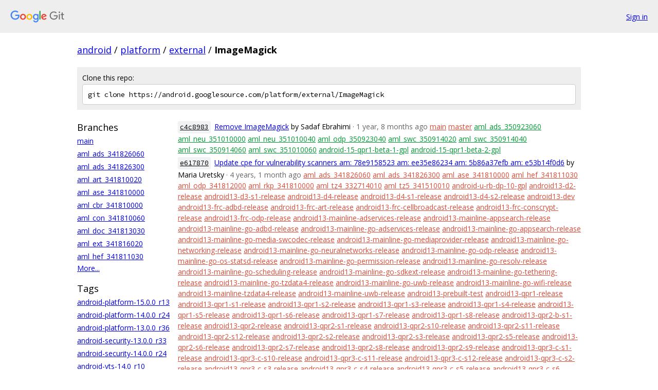

--- FILE ---
content_type: text/html; charset=utf-8
request_url: https://android.googlesource.com/platform/external/ImageMagick
body_size: 94023
content:
<!DOCTYPE html><html lang="en"><head><meta charset="utf-8"><meta name="viewport" content="width=device-width, initial-scale=1"><title>platform/external/ImageMagick - Git at Google</title><link rel="stylesheet" type="text/css" href="/+static/base.css"><!-- default customHeadTagPart --></head><body class="Site"><header class="Site-header"><div class="Header"><a class="Header-image" href="/"><img src="//www.gstatic.com/images/branding/lockups/2x/lockup_git_color_108x24dp.png" width="108" height="24" alt="Google Git"></a><div class="Header-menu"> <a class="Header-menuItem" href="https://accounts.google.com/AccountChooser?faa=1&amp;continue=https://android.googlesource.com/login/platform/external/ImageMagick/">Sign in</a> </div></div></header><div class="Site-content"><div class="Container "><div class="Breadcrumbs"><a class="Breadcrumbs-crumb" href="/?format=HTML">android</a> / <a class="Breadcrumbs-crumb" href="/platform/">platform</a> / <a class="Breadcrumbs-crumb" href="/platform/external/">external</a> / <span class="Breadcrumbs-crumb">ImageMagick</span></div><div class="CloneRepo"><div class="CloneRepo-title">Clone this repo:</div><input id="clone-repo-input" type="text" class="u-monospace CloneRepo-command" readonly="readonly" value="git clone https://android.googlesource.com/platform/external/ImageMagick"></div><div class="RepoShortlog"><div class="RepoShortlog-refs"><div class="RefList RefList--responsive"><h3 class="RefList-title">Branches</h3><ul class="RefList-items"><li class="RefList-item"><a href="/platform/external/ImageMagick/+/refs/heads/main">main</a></li><li class="RefList-item"><a href="/platform/external/ImageMagick/+/refs/heads/aml_ads_341826060">aml_ads_341826060</a></li><li class="RefList-item"><a href="/platform/external/ImageMagick/+/refs/heads/aml_ads_341826300">aml_ads_341826300</a></li><li class="RefList-item"><a href="/platform/external/ImageMagick/+/refs/heads/aml_art_341810020">aml_art_341810020</a></li><li class="RefList-item"><a href="/platform/external/ImageMagick/+/refs/heads/aml_ase_341810000">aml_ase_341810000</a></li><li class="RefList-item"><a href="/platform/external/ImageMagick/+/refs/heads/aml_cbr_341810000">aml_cbr_341810000</a></li><li class="RefList-item"><a href="/platform/external/ImageMagick/+/refs/heads/aml_con_341810060">aml_con_341810060</a></li><li class="RefList-item"><a href="/platform/external/ImageMagick/+/refs/heads/aml_doc_341813030">aml_doc_341813030</a></li><li class="RefList-item"><a href="/platform/external/ImageMagick/+/refs/heads/aml_ext_341816020">aml_ext_341816020</a></li><li class="RefList-item"><a href="/platform/external/ImageMagick/+/refs/heads/aml_hef_341811030">aml_hef_341811030</a></li></ul></div><a href="/platform/external/ImageMagick/+refs">More...</a><div class="RefList RefList--responsive"><h3 class="RefList-title">Tags</h3><ul class="RefList-items"><li class="RefList-item"><a href="/platform/external/ImageMagick/+/refs/tags/android-platform-15.0.0_r13">android-platform-15.0.0_r13</a></li><li class="RefList-item"><a href="/platform/external/ImageMagick/+/refs/tags/android-platform-14.0.0_r24">android-platform-14.0.0_r24</a></li><li class="RefList-item"><a href="/platform/external/ImageMagick/+/refs/tags/android-platform-13.0.0_r36">android-platform-13.0.0_r36</a></li><li class="RefList-item"><a href="/platform/external/ImageMagick/+/refs/tags/android-security-13.0.0_r33">android-security-13.0.0_r33</a></li><li class="RefList-item"><a href="/platform/external/ImageMagick/+/refs/tags/android-security-14.0.0_r24">android-security-14.0.0_r24</a></li><li class="RefList-item"><a href="/platform/external/ImageMagick/+/refs/tags/android-vts-14.0_r10">android-vts-14.0_r10</a></li><li class="RefList-item"><a href="/platform/external/ImageMagick/+/refs/tags/android-vts-13.0_r14">android-vts-13.0_r14</a></li><li class="RefList-item"><a href="/platform/external/ImageMagick/+/refs/tags/android-cts-14.0_r10">android-cts-14.0_r10</a></li><li class="RefList-item"><a href="/platform/external/ImageMagick/+/refs/tags/android-cts-13.0_r14">android-cts-13.0_r14</a></li><li class="RefList-item"><a href="/platform/external/ImageMagick/+/refs/tags/android-platform-14.0.0_r23">android-platform-14.0.0_r23</a></li></ul></div><a href="/platform/external/ImageMagick/+refs">More...</a></div><div class="RepoShortlog-log"><ol class="CommitLog"><li class="CommitLog-item CommitLog-item--committeroneline"><a class="u-sha1 u-monospace CommitLog-sha1" href="/platform/external/ImageMagick/+/c4c8983b38413745f6bd869c6e6f500579b00e64">c4c8983</a> <a href="/platform/external/ImageMagick/+/c4c8983b38413745f6bd869c6e6f500579b00e64">Remove ImageMagick</a> <span class="CommitLog-author" title="sadafebrahimi@google.com">by Sadaf Ebrahimi</span> <span class="CommitLog-time" title="Thu May 16 20:38:58 2024 +0000">· 1 year, 8 months ago</span> <a class="CommitLog-branchLabel" href="/platform/external/ImageMagick/+/refs/heads/main">main</a> <a class="CommitLog-branchLabel" href="/platform/external/ImageMagick/+/refs/heads/master">master</a> <a class="CommitLog-tagLabel" href="/platform/external/ImageMagick/+/refs/tags/aml_ads_350923060">aml_ads_350923060</a> <a class="CommitLog-tagLabel" href="/platform/external/ImageMagick/+/refs/tags/aml_neu_351010000">aml_neu_351010000</a> <a class="CommitLog-tagLabel" href="/platform/external/ImageMagick/+/refs/tags/aml_neu_351010040">aml_neu_351010040</a> <a class="CommitLog-tagLabel" href="/platform/external/ImageMagick/+/refs/tags/aml_odp_350923040">aml_odp_350923040</a> <a class="CommitLog-tagLabel" href="/platform/external/ImageMagick/+/refs/tags/aml_swc_350914020">aml_swc_350914020</a> <a class="CommitLog-tagLabel" href="/platform/external/ImageMagick/+/refs/tags/aml_swc_350914040">aml_swc_350914040</a> <a class="CommitLog-tagLabel" href="/platform/external/ImageMagick/+/refs/tags/aml_swc_350914060">aml_swc_350914060</a> <a class="CommitLog-tagLabel" href="/platform/external/ImageMagick/+/refs/tags/aml_swc_351010060">aml_swc_351010060</a> <a class="CommitLog-tagLabel" href="/platform/external/ImageMagick/+/refs/tags/android-15-qpr1-beta-1-gpl">android-15-qpr1-beta-1-gpl</a> <a class="CommitLog-tagLabel" href="/platform/external/ImageMagick/+/refs/tags/android-15-qpr1-beta-2-gpl">android-15-qpr1-beta-2-gpl</a></li><li class="CommitLog-item CommitLog-item--committeroneline"><a class="u-sha1 u-monospace CommitLog-sha1" href="/platform/external/ImageMagick/+/e617870700c34c12c4a53d8e91223bb4f99e5297">e617870</a> <a href="/platform/external/ImageMagick/+/e617870700c34c12c4a53d8e91223bb4f99e5297">Update cpe for vulnerability scanners am: 78e9158523 am: ee35e86234 am: 5b86a37efb am: e53b14f0d6</a> <span class="CommitLog-author" title="mariaur@google.com">by Maria Uretsky</span> <span class="CommitLog-time" title="Wed Dec 08 15:48:31 2021 +0000">· 4 years, 1 month ago</span> <a class="CommitLog-branchLabel" href="/platform/external/ImageMagick/+/refs/heads/aml_ads_341826060">aml_ads_341826060</a> <a class="CommitLog-branchLabel" href="/platform/external/ImageMagick/+/refs/heads/aml_ads_341826300">aml_ads_341826300</a> <a class="CommitLog-branchLabel" href="/platform/external/ImageMagick/+/refs/heads/aml_ase_341810000">aml_ase_341810000</a> <a class="CommitLog-branchLabel" href="/platform/external/ImageMagick/+/refs/heads/aml_hef_341811030">aml_hef_341811030</a> <a class="CommitLog-branchLabel" href="/platform/external/ImageMagick/+/refs/heads/aml_odp_341812000">aml_odp_341812000</a> <a class="CommitLog-branchLabel" href="/platform/external/ImageMagick/+/refs/heads/aml_rkp_341810000">aml_rkp_341810000</a> <a class="CommitLog-branchLabel" href="/platform/external/ImageMagick/+/refs/heads/aml_tz4_332714010">aml_tz4_332714010</a> <a class="CommitLog-branchLabel" href="/platform/external/ImageMagick/+/refs/heads/aml_tz5_341510010">aml_tz5_341510010</a> <a class="CommitLog-branchLabel" href="/platform/external/ImageMagick/+/refs/heads/android-u-rb-dp-10-gpl">android-u-rb-dp-10-gpl</a> <a class="CommitLog-branchLabel" href="/platform/external/ImageMagick/+/refs/heads/android13-d2-release">android13-d2-release</a> <a class="CommitLog-branchLabel" href="/platform/external/ImageMagick/+/refs/heads/android13-d3-s1-release">android13-d3-s1-release</a> <a class="CommitLog-branchLabel" href="/platform/external/ImageMagick/+/refs/heads/android13-d4-release">android13-d4-release</a> <a class="CommitLog-branchLabel" href="/platform/external/ImageMagick/+/refs/heads/android13-d4-s1-release">android13-d4-s1-release</a> <a class="CommitLog-branchLabel" href="/platform/external/ImageMagick/+/refs/heads/android13-d4-s2-release">android13-d4-s2-release</a> <a class="CommitLog-branchLabel" href="/platform/external/ImageMagick/+/refs/heads/android13-dev">android13-dev</a> <a class="CommitLog-branchLabel" href="/platform/external/ImageMagick/+/refs/heads/android13-frc-adbd-release">android13-frc-adbd-release</a> <a class="CommitLog-branchLabel" href="/platform/external/ImageMagick/+/refs/heads/android13-frc-art-release">android13-frc-art-release</a> <a class="CommitLog-branchLabel" href="/platform/external/ImageMagick/+/refs/heads/android13-frc-cellbroadcast-release">android13-frc-cellbroadcast-release</a> <a class="CommitLog-branchLabel" href="/platform/external/ImageMagick/+/refs/heads/android13-frc-conscrypt-release">android13-frc-conscrypt-release</a> <a class="CommitLog-branchLabel" href="/platform/external/ImageMagick/+/refs/heads/android13-frc-odp-release">android13-frc-odp-release</a> <a class="CommitLog-branchLabel" href="/platform/external/ImageMagick/+/refs/heads/android13-mainline-adservices-release">android13-mainline-adservices-release</a> <a class="CommitLog-branchLabel" href="/platform/external/ImageMagick/+/refs/heads/android13-mainline-appsearch-release">android13-mainline-appsearch-release</a> <a class="CommitLog-branchLabel" href="/platform/external/ImageMagick/+/refs/heads/android13-mainline-go-adbd-release">android13-mainline-go-adbd-release</a> <a class="CommitLog-branchLabel" href="/platform/external/ImageMagick/+/refs/heads/android13-mainline-go-adservices-release">android13-mainline-go-adservices-release</a> <a class="CommitLog-branchLabel" href="/platform/external/ImageMagick/+/refs/heads/android13-mainline-go-appsearch-release">android13-mainline-go-appsearch-release</a> <a class="CommitLog-branchLabel" href="/platform/external/ImageMagick/+/refs/heads/android13-mainline-go-media-swcodec-release">android13-mainline-go-media-swcodec-release</a> <a class="CommitLog-branchLabel" href="/platform/external/ImageMagick/+/refs/heads/android13-mainline-go-mediaprovider-release">android13-mainline-go-mediaprovider-release</a> <a class="CommitLog-branchLabel" href="/platform/external/ImageMagick/+/refs/heads/android13-mainline-go-networking-release">android13-mainline-go-networking-release</a> <a class="CommitLog-branchLabel" href="/platform/external/ImageMagick/+/refs/heads/android13-mainline-go-neuralnetworks-release">android13-mainline-go-neuralnetworks-release</a> <a class="CommitLog-branchLabel" href="/platform/external/ImageMagick/+/refs/heads/android13-mainline-go-odp-release">android13-mainline-go-odp-release</a> <a class="CommitLog-branchLabel" href="/platform/external/ImageMagick/+/refs/heads/android13-mainline-go-os-statsd-release">android13-mainline-go-os-statsd-release</a> <a class="CommitLog-branchLabel" href="/platform/external/ImageMagick/+/refs/heads/android13-mainline-go-permission-release">android13-mainline-go-permission-release</a> <a class="CommitLog-branchLabel" href="/platform/external/ImageMagick/+/refs/heads/android13-mainline-go-resolv-release">android13-mainline-go-resolv-release</a> <a class="CommitLog-branchLabel" href="/platform/external/ImageMagick/+/refs/heads/android13-mainline-go-scheduling-release">android13-mainline-go-scheduling-release</a> <a class="CommitLog-branchLabel" href="/platform/external/ImageMagick/+/refs/heads/android13-mainline-go-sdkext-release">android13-mainline-go-sdkext-release</a> <a class="CommitLog-branchLabel" href="/platform/external/ImageMagick/+/refs/heads/android13-mainline-go-tethering-release">android13-mainline-go-tethering-release</a> <a class="CommitLog-branchLabel" href="/platform/external/ImageMagick/+/refs/heads/android13-mainline-go-tzdata4-release">android13-mainline-go-tzdata4-release</a> <a class="CommitLog-branchLabel" href="/platform/external/ImageMagick/+/refs/heads/android13-mainline-go-uwb-release">android13-mainline-go-uwb-release</a> <a class="CommitLog-branchLabel" href="/platform/external/ImageMagick/+/refs/heads/android13-mainline-go-wifi-release">android13-mainline-go-wifi-release</a> <a class="CommitLog-branchLabel" href="/platform/external/ImageMagick/+/refs/heads/android13-mainline-tzdata4-release">android13-mainline-tzdata4-release</a> <a class="CommitLog-branchLabel" href="/platform/external/ImageMagick/+/refs/heads/android13-mainline-uwb-release">android13-mainline-uwb-release</a> <a class="CommitLog-branchLabel" href="/platform/external/ImageMagick/+/refs/heads/android13-prebuilt-test">android13-prebuilt-test</a> <a class="CommitLog-branchLabel" href="/platform/external/ImageMagick/+/refs/heads/android13-qpr1-release">android13-qpr1-release</a> <a class="CommitLog-branchLabel" href="/platform/external/ImageMagick/+/refs/heads/android13-qpr1-s1-release">android13-qpr1-s1-release</a> <a class="CommitLog-branchLabel" href="/platform/external/ImageMagick/+/refs/heads/android13-qpr1-s2-release">android13-qpr1-s2-release</a> <a class="CommitLog-branchLabel" href="/platform/external/ImageMagick/+/refs/heads/android13-qpr1-s3-release">android13-qpr1-s3-release</a> <a class="CommitLog-branchLabel" href="/platform/external/ImageMagick/+/refs/heads/android13-qpr1-s4-release">android13-qpr1-s4-release</a> <a class="CommitLog-branchLabel" href="/platform/external/ImageMagick/+/refs/heads/android13-qpr1-s5-release">android13-qpr1-s5-release</a> <a class="CommitLog-branchLabel" href="/platform/external/ImageMagick/+/refs/heads/android13-qpr1-s6-release">android13-qpr1-s6-release</a> <a class="CommitLog-branchLabel" href="/platform/external/ImageMagick/+/refs/heads/android13-qpr1-s7-release">android13-qpr1-s7-release</a> <a class="CommitLog-branchLabel" href="/platform/external/ImageMagick/+/refs/heads/android13-qpr1-s8-release">android13-qpr1-s8-release</a> <a class="CommitLog-branchLabel" href="/platform/external/ImageMagick/+/refs/heads/android13-qpr2-b-s1-release">android13-qpr2-b-s1-release</a> <a class="CommitLog-branchLabel" href="/platform/external/ImageMagick/+/refs/heads/android13-qpr2-release">android13-qpr2-release</a> <a class="CommitLog-branchLabel" href="/platform/external/ImageMagick/+/refs/heads/android13-qpr2-s1-release">android13-qpr2-s1-release</a> <a class="CommitLog-branchLabel" href="/platform/external/ImageMagick/+/refs/heads/android13-qpr2-s10-release">android13-qpr2-s10-release</a> <a class="CommitLog-branchLabel" href="/platform/external/ImageMagick/+/refs/heads/android13-qpr2-s11-release">android13-qpr2-s11-release</a> <a class="CommitLog-branchLabel" href="/platform/external/ImageMagick/+/refs/heads/android13-qpr2-s12-release">android13-qpr2-s12-release</a> <a class="CommitLog-branchLabel" href="/platform/external/ImageMagick/+/refs/heads/android13-qpr2-s2-release">android13-qpr2-s2-release</a> <a class="CommitLog-branchLabel" href="/platform/external/ImageMagick/+/refs/heads/android13-qpr2-s3-release">android13-qpr2-s3-release</a> <a class="CommitLog-branchLabel" href="/platform/external/ImageMagick/+/refs/heads/android13-qpr2-s5-release">android13-qpr2-s5-release</a> <a class="CommitLog-branchLabel" href="/platform/external/ImageMagick/+/refs/heads/android13-qpr2-s6-release">android13-qpr2-s6-release</a> <a class="CommitLog-branchLabel" href="/platform/external/ImageMagick/+/refs/heads/android13-qpr2-s7-release">android13-qpr2-s7-release</a> <a class="CommitLog-branchLabel" href="/platform/external/ImageMagick/+/refs/heads/android13-qpr2-s8-release">android13-qpr2-s8-release</a> <a class="CommitLog-branchLabel" href="/platform/external/ImageMagick/+/refs/heads/android13-qpr2-s9-release">android13-qpr2-s9-release</a> <a class="CommitLog-branchLabel" href="/platform/external/ImageMagick/+/refs/heads/android13-qpr3-c-s1-release">android13-qpr3-c-s1-release</a> <a class="CommitLog-branchLabel" href="/platform/external/ImageMagick/+/refs/heads/android13-qpr3-c-s10-release">android13-qpr3-c-s10-release</a> <a class="CommitLog-branchLabel" href="/platform/external/ImageMagick/+/refs/heads/android13-qpr3-c-s11-release">android13-qpr3-c-s11-release</a> <a class="CommitLog-branchLabel" href="/platform/external/ImageMagick/+/refs/heads/android13-qpr3-c-s12-release">android13-qpr3-c-s12-release</a> <a class="CommitLog-branchLabel" href="/platform/external/ImageMagick/+/refs/heads/android13-qpr3-c-s2-release">android13-qpr3-c-s2-release</a> <a class="CommitLog-branchLabel" href="/platform/external/ImageMagick/+/refs/heads/android13-qpr3-c-s3-release">android13-qpr3-c-s3-release</a> <a class="CommitLog-branchLabel" href="/platform/external/ImageMagick/+/refs/heads/android13-qpr3-c-s4-release">android13-qpr3-c-s4-release</a> <a class="CommitLog-branchLabel" href="/platform/external/ImageMagick/+/refs/heads/android13-qpr3-c-s5-release">android13-qpr3-c-s5-release</a> <a class="CommitLog-branchLabel" href="/platform/external/ImageMagick/+/refs/heads/android13-qpr3-c-s6-release">android13-qpr3-c-s6-release</a> <a class="CommitLog-branchLabel" href="/platform/external/ImageMagick/+/refs/heads/android13-qpr3-c-s7-release">android13-qpr3-c-s7-release</a> <a class="CommitLog-branchLabel" href="/platform/external/ImageMagick/+/refs/heads/android13-qpr3-c-s8-release">android13-qpr3-c-s8-release</a> <a class="CommitLog-branchLabel" href="/platform/external/ImageMagick/+/refs/heads/android13-qpr3-release">android13-qpr3-release</a> <a class="CommitLog-branchLabel" href="/platform/external/ImageMagick/+/refs/heads/android13-qpr3-s1-release">android13-qpr3-s1-release</a> <a class="CommitLog-branchLabel" href="/platform/external/ImageMagick/+/refs/heads/android13-qpr3-s10-release">android13-qpr3-s10-release</a> <a class="CommitLog-branchLabel" href="/platform/external/ImageMagick/+/refs/heads/android13-qpr3-s11-release">android13-qpr3-s11-release</a> <a class="CommitLog-branchLabel" href="/platform/external/ImageMagick/+/refs/heads/android13-qpr3-s12-release">android13-qpr3-s12-release</a> <a class="CommitLog-branchLabel" href="/platform/external/ImageMagick/+/refs/heads/android13-qpr3-s13-release">android13-qpr3-s13-release</a> <a class="CommitLog-branchLabel" href="/platform/external/ImageMagick/+/refs/heads/android13-qpr3-s14-release">android13-qpr3-s14-release</a> <a class="CommitLog-branchLabel" href="/platform/external/ImageMagick/+/refs/heads/android13-qpr3-s15-release">android13-qpr3-s15-release</a> <a class="CommitLog-branchLabel" href="/platform/external/ImageMagick/+/refs/heads/android13-qpr3-s2-release">android13-qpr3-s2-release</a> <a class="CommitLog-branchLabel" href="/platform/external/ImageMagick/+/refs/heads/android13-qpr3-s3-release">android13-qpr3-s3-release</a> <a class="CommitLog-branchLabel" href="/platform/external/ImageMagick/+/refs/heads/android13-qpr3-s4-release">android13-qpr3-s4-release</a> <a class="CommitLog-branchLabel" href="/platform/external/ImageMagick/+/refs/heads/android13-qpr3-s5-release">android13-qpr3-s5-release</a> <a class="CommitLog-branchLabel" href="/platform/external/ImageMagick/+/refs/heads/android13-qpr3-s6-release">android13-qpr3-s6-release</a> <a class="CommitLog-branchLabel" href="/platform/external/ImageMagick/+/refs/heads/android13-qpr3-s7-release">android13-qpr3-s7-release</a> <a class="CommitLog-branchLabel" href="/platform/external/ImageMagick/+/refs/heads/android13-qpr3-s8-release">android13-qpr3-s8-release</a> <a class="CommitLog-branchLabel" href="/platform/external/ImageMagick/+/refs/heads/android13-qpr3-s9-release">android13-qpr3-s9-release</a> <a class="CommitLog-branchLabel" href="/platform/external/ImageMagick/+/refs/heads/android14-d1-release">android14-d1-release</a> <a class="CommitLog-branchLabel" href="/platform/external/ImageMagick/+/refs/heads/android14-d1-s1-release">android14-d1-s1-release</a> <a class="CommitLog-branchLabel" href="/platform/external/ImageMagick/+/refs/heads/android14-d1-s2-release">android14-d1-s2-release</a> <a class="CommitLog-branchLabel" href="/platform/external/ImageMagick/+/refs/heads/android14-d1-s3-release">android14-d1-s3-release</a> <a class="CommitLog-branchLabel" href="/platform/external/ImageMagick/+/refs/heads/android14-d1-s4-release">android14-d1-s4-release</a> <a class="CommitLog-branchLabel" href="/platform/external/ImageMagick/+/refs/heads/android14-d1-s5-release">android14-d1-s5-release</a> <a class="CommitLog-branchLabel" href="/platform/external/ImageMagick/+/refs/heads/android14-d1-s6-release">android14-d1-s6-release</a> <a class="CommitLog-branchLabel" href="/platform/external/ImageMagick/+/refs/heads/android14-d1-s7-release">android14-d1-s7-release</a> <a class="CommitLog-branchLabel" href="/platform/external/ImageMagick/+/refs/heads/android14-d2-release">android14-d2-release</a> <a class="CommitLog-branchLabel" href="/platform/external/ImageMagick/+/refs/heads/android14-d2-s1-release">android14-d2-s1-release</a> <a class="CommitLog-branchLabel" href="/platform/external/ImageMagick/+/refs/heads/android14-d2-s2-release">android14-d2-s2-release</a> <a class="CommitLog-branchLabel" href="/platform/external/ImageMagick/+/refs/heads/android14-d2-s3-release">android14-d2-s3-release</a> <a class="CommitLog-branchLabel" href="/platform/external/ImageMagick/+/refs/heads/android14-d2-s4-release">android14-d2-s4-release</a> <a class="CommitLog-branchLabel" href="/platform/external/ImageMagick/+/refs/heads/android14-d2-s5-release">android14-d2-s5-release</a> <a class="CommitLog-branchLabel" href="/platform/external/ImageMagick/+/refs/heads/android14-dev">android14-dev</a> <a class="CommitLog-branchLabel" href="/platform/external/ImageMagick/+/refs/heads/android14-gsi">android14-gsi</a> <a class="CommitLog-branchLabel" href="/platform/external/ImageMagick/+/refs/heads/android14-mainline-adservices-release">android14-mainline-adservices-release</a> <a class="CommitLog-branchLabel" href="/platform/external/ImageMagick/+/refs/heads/android14-mainline-appsearch-release">android14-mainline-appsearch-release</a> <a class="CommitLog-branchLabel" href="/platform/external/ImageMagick/+/refs/heads/android14-mainline-healthfitness-release">android14-mainline-healthfitness-release</a> <a class="CommitLog-branchLabel" href="/platform/external/ImageMagick/+/refs/heads/android14-mainline-uwb-release">android14-mainline-uwb-release</a> <a class="CommitLog-branchLabel" href="/platform/external/ImageMagick/+/refs/heads/android14-platform-release">android14-platform-release</a> <a class="CommitLog-branchLabel" href="/platform/external/ImageMagick/+/refs/heads/android14-platform-s1-release">android14-platform-s1-release</a> <a class="CommitLog-branchLabel" href="/platform/external/ImageMagick/+/refs/heads/android14-prebuilt-test">android14-prebuilt-test</a> <a class="CommitLog-branchLabel" href="/platform/external/ImageMagick/+/refs/heads/android14-qpr1-automotiveos-release">android14-qpr1-automotiveos-release</a> <a class="CommitLog-branchLabel" href="/platform/external/ImageMagick/+/refs/heads/android14-qpr1-release">android14-qpr1-release</a> <a class="CommitLog-branchLabel" href="/platform/external/ImageMagick/+/refs/heads/android14-qpr1-s2-release">android14-qpr1-s2-release</a> <a class="CommitLog-branchLabel" href="/platform/external/ImageMagick/+/refs/heads/android14-qpr2-release">android14-qpr2-release</a> <a class="CommitLog-branchLabel" href="/platform/external/ImageMagick/+/refs/heads/android14-qpr2-s1-release">android14-qpr2-s1-release</a> <a class="CommitLog-branchLabel" href="/platform/external/ImageMagick/+/refs/heads/android14-qpr2-s2-release">android14-qpr2-s2-release</a> <a class="CommitLog-branchLabel" href="/platform/external/ImageMagick/+/refs/heads/android14-qpr2-s3-release">android14-qpr2-s3-release</a> <a class="CommitLog-branchLabel" href="/platform/external/ImageMagick/+/refs/heads/android14-qpr2-s4-release">android14-qpr2-s4-release</a> <a class="CommitLog-branchLabel" href="/platform/external/ImageMagick/+/refs/heads/android14-qpr2-s5-release">android14-qpr2-s5-release</a> <a class="CommitLog-branchLabel" href="/platform/external/ImageMagick/+/refs/heads/android14-qpr3-d1-release">android14-qpr3-d1-release</a> <a class="CommitLog-branchLabel" href="/platform/external/ImageMagick/+/refs/heads/android14-qpr3-d1-s1-release">android14-qpr3-d1-s1-release</a> <a class="CommitLog-branchLabel" href="/platform/external/ImageMagick/+/refs/heads/android14-qpr3-d1-s2-release">android14-qpr3-d1-s2-release</a> <a class="CommitLog-branchLabel" href="/platform/external/ImageMagick/+/refs/heads/android14-qpr3-d1-s3-release">android14-qpr3-d1-s3-release</a> <a class="CommitLog-branchLabel" href="/platform/external/ImageMagick/+/refs/heads/android14-qpr3-release">android14-qpr3-release</a> <a class="CommitLog-branchLabel" href="/platform/external/ImageMagick/+/refs/heads/android14-qpr3-s10-release">android14-qpr3-s10-release</a> <a class="CommitLog-branchLabel" href="/platform/external/ImageMagick/+/refs/heads/android14-qpr3-s11-release">android14-qpr3-s11-release</a> <a class="CommitLog-branchLabel" href="/platform/external/ImageMagick/+/refs/heads/android14-qpr3-s12-release">android14-qpr3-s12-release</a> <a class="CommitLog-branchLabel" href="/platform/external/ImageMagick/+/refs/heads/android14-qpr3-s13-release">android14-qpr3-s13-release</a> <a class="CommitLog-branchLabel" href="/platform/external/ImageMagick/+/refs/heads/android14-qpr3-s14-release">android14-qpr3-s14-release</a> <a class="CommitLog-branchLabel" href="/platform/external/ImageMagick/+/refs/heads/android14-qpr3-s15-release">android14-qpr3-s15-release</a> <a class="CommitLog-branchLabel" href="/platform/external/ImageMagick/+/refs/heads/android14-qpr3-s2-release">android14-qpr3-s2-release</a> <a class="CommitLog-branchLabel" href="/platform/external/ImageMagick/+/refs/heads/android14-qpr3-s3-release">android14-qpr3-s3-release</a> <a class="CommitLog-branchLabel" href="/platform/external/ImageMagick/+/refs/heads/android14-qpr3-s4-release">android14-qpr3-s4-release</a> <a class="CommitLog-branchLabel" href="/platform/external/ImageMagick/+/refs/heads/android14-qpr3-s5-release">android14-qpr3-s5-release</a> <a class="CommitLog-branchLabel" href="/platform/external/ImageMagick/+/refs/heads/android14-qpr3-s6-release">android14-qpr3-s6-release</a> <a class="CommitLog-branchLabel" href="/platform/external/ImageMagick/+/refs/heads/android14-qpr3-s7-release">android14-qpr3-s7-release</a> <a class="CommitLog-branchLabel" href="/platform/external/ImageMagick/+/refs/heads/android14-qpr3-s8-release">android14-qpr3-s8-release</a> <a class="CommitLog-branchLabel" href="/platform/external/ImageMagick/+/refs/heads/android14-qpr3-s9-release">android14-qpr3-s9-release</a> <a class="CommitLog-branchLabel" href="/platform/external/ImageMagick/+/refs/heads/android14-release">android14-release</a> <a class="CommitLog-branchLabel" href="/platform/external/ImageMagick/+/refs/heads/android14-s1-release">android14-s1-release</a> <a class="CommitLog-branchLabel" href="/platform/external/ImageMagick/+/refs/heads/android14-s2-release">android14-s2-release</a> <a class="CommitLog-branchLabel" href="/platform/external/ImageMagick/+/refs/heads/android14-security-release">android14-security-release</a> <a class="CommitLog-branchLabel" href="/platform/external/ImageMagick/+/refs/heads/android14-tests-release">android14-tests-release</a> <a class="CommitLog-branchLabel" href="/platform/external/ImageMagick/+/refs/heads/main-16k">main-16k</a> <a class="CommitLog-branchLabel" href="/platform/external/ImageMagick/+/refs/heads/main-16k-with-phones">main-16k-with-phones</a> <a class="CommitLog-tagLabel" href="/platform/external/ImageMagick/+/refs/tags/aml_ads_331131000">aml_ads_331131000</a> <a class="CommitLog-tagLabel" href="/platform/external/ImageMagick/+/refs/tags/aml_ads_331418080">aml_ads_331418080</a> <a class="CommitLog-tagLabel" href="/platform/external/ImageMagick/+/refs/tags/aml_ads_331511020">aml_ads_331511020</a> <a class="CommitLog-tagLabel" href="/platform/external/ImageMagick/+/refs/tags/aml_ads_331611190">aml_ads_331611190</a> <a class="CommitLog-tagLabel" href="/platform/external/ImageMagick/+/refs/tags/aml_ads_331710270">aml_ads_331710270</a> <a class="CommitLog-tagLabel" href="/platform/external/ImageMagick/+/refs/tags/aml_ads_331814200">aml_ads_331814200</a> <a class="CommitLog-tagLabel" href="/platform/external/ImageMagick/+/refs/tags/aml_ads_331920180">aml_ads_331920180</a> <a class="CommitLog-tagLabel" href="/platform/external/ImageMagick/+/refs/tags/aml_ads_340915050">aml_ads_340915050</a> <a class="CommitLog-tagLabel" href="/platform/external/ImageMagick/+/refs/tags/aml_ads_341027030">aml_ads_341027030</a> <a class="CommitLog-tagLabel" href="/platform/external/ImageMagick/+/refs/tags/aml_ads_341131050">aml_ads_341131050</a> <a class="CommitLog-tagLabel" href="/platform/external/ImageMagick/+/refs/tags/aml_ads_341316030">aml_ads_341316030</a> <a class="CommitLog-tagLabel" href="/platform/external/ImageMagick/+/refs/tags/aml_ads_341413000">aml_ads_341413000</a> <a class="CommitLog-tagLabel" href="/platform/external/ImageMagick/+/refs/tags/aml_ads_341517040">aml_ads_341517040</a> <a class="CommitLog-tagLabel" href="/platform/external/ImageMagick/+/refs/tags/aml_ads_341615050">aml_ads_341615050</a> <a class="CommitLog-tagLabel" href="/platform/external/ImageMagick/+/refs/tags/aml_ads_341720000">aml_ads_341720000</a> <a class="CommitLog-tagLabel" href="/platform/external/ImageMagick/+/refs/tags/aml_ads_341826060">aml_ads_341826060</a> <a class="CommitLog-tagLabel" href="/platform/external/ImageMagick/+/refs/tags/aml_ads_341826300">aml_ads_341826300</a> <a class="CommitLog-tagLabel" href="/platform/external/ImageMagick/+/refs/tags/aml_ase_331011020">aml_ase_331011020</a> <a class="CommitLog-tagLabel" href="/platform/external/ImageMagick/+/refs/tags/aml_ase_331112000">aml_ase_331112000</a> <a class="CommitLog-tagLabel" href="/platform/external/ImageMagick/+/refs/tags/aml_ase_331311020">aml_ase_331311020</a> <a class="CommitLog-tagLabel" href="/platform/external/ImageMagick/+/refs/tags/aml_ase_340913000">aml_ase_340913000</a> <a class="CommitLog-tagLabel" href="/platform/external/ImageMagick/+/refs/tags/aml_ase_341113000">aml_ase_341113000</a> <a class="CommitLog-tagLabel" href="/platform/external/ImageMagick/+/refs/tags/aml_ase_341310010">aml_ase_341310010</a> <a class="CommitLog-tagLabel" href="/platform/external/ImageMagick/+/refs/tags/aml_ase_341410000">aml_ase_341410000</a> <a class="CommitLog-tagLabel" href="/platform/external/ImageMagick/+/refs/tags/aml_ase_341510000">aml_ase_341510000</a> <a class="CommitLog-tagLabel" href="/platform/external/ImageMagick/+/refs/tags/aml_ase_341810000">aml_ase_341810000</a> <a class="CommitLog-tagLabel" href="/platform/external/ImageMagick/+/refs/tags/aml_cfg_341510000">aml_cfg_341510000</a> <a class="CommitLog-tagLabel" href="/platform/external/ImageMagick/+/refs/tags/aml_go_adb_330913000">aml_go_adb_330913000</a> <a class="CommitLog-tagLabel" href="/platform/external/ImageMagick/+/refs/tags/aml_go_ads_330913000">aml_go_ads_330913000</a> <a class="CommitLog-tagLabel" href="/platform/external/ImageMagick/+/refs/tags/aml_go_ads_330915000">aml_go_ads_330915000</a> <a class="CommitLog-tagLabel" href="/platform/external/ImageMagick/+/refs/tags/aml_go_ads_330915100">aml_go_ads_330915100</a> <a class="CommitLog-tagLabel" href="/platform/external/ImageMagick/+/refs/tags/aml_go_ase_330913000">aml_go_ase_330913000</a> <a class="CommitLog-tagLabel" href="/platform/external/ImageMagick/+/refs/tags/aml_go_mpr_330912000">aml_go_mpr_330912000</a> <a class="CommitLog-tagLabel" href="/platform/external/ImageMagick/+/refs/tags/aml_go_net_330913000">aml_go_net_330913000</a> <a class="CommitLog-tagLabel" href="/platform/external/ImageMagick/+/refs/tags/aml_go_neu_330912000">aml_go_neu_330912000</a> <a class="CommitLog-tagLabel" href="/platform/external/ImageMagick/+/refs/tags/aml_go_odp_330912000">aml_go_odp_330912000</a> <a class="CommitLog-tagLabel" href="/platform/external/ImageMagick/+/refs/tags/aml_go_odp_330913000">aml_go_odp_330913000</a> <a class="CommitLog-tagLabel" href="/platform/external/ImageMagick/+/refs/tags/aml_go_per_330912000">aml_go_per_330912000</a> <a class="CommitLog-tagLabel" href="/platform/external/ImageMagick/+/refs/tags/aml_go_res_330912000">aml_go_res_330912000</a> <a class="CommitLog-tagLabel" href="/platform/external/ImageMagick/+/refs/tags/aml_go_sch_330911000">aml_go_sch_330911000</a> <a class="CommitLog-tagLabel" href="/platform/external/ImageMagick/+/refs/tags/aml_go_sdk_330810000">aml_go_sdk_330810000</a> <a class="CommitLog-tagLabel" href="/platform/external/ImageMagick/+/refs/tags/aml_go_sta_330911000">aml_go_sta_330911000</a> <a class="CommitLog-tagLabel" href="/platform/external/ImageMagick/+/refs/tags/aml_go_swc_330913000">aml_go_swc_330913000</a> <a class="CommitLog-tagLabel" href="/platform/external/ImageMagick/+/refs/tags/aml_go_tet_330914010">aml_go_tet_330914010</a> <a class="CommitLog-tagLabel" href="/platform/external/ImageMagick/+/refs/tags/aml_go_tz4_330912000">aml_go_tz4_330912000</a> <a class="CommitLog-tagLabel" href="/platform/external/ImageMagick/+/refs/tags/aml_go_uwb_330912000">aml_go_uwb_330912000</a> <a class="CommitLog-tagLabel" href="/platform/external/ImageMagick/+/refs/tags/aml_go_wif_330911000">aml_go_wif_330911000</a> <a class="CommitLog-tagLabel" href="/platform/external/ImageMagick/+/refs/tags/aml_hef_341114030">aml_hef_341114030</a> <a class="CommitLog-tagLabel" href="/platform/external/ImageMagick/+/refs/tags/aml_hef_341311010">aml_hef_341311010</a> <a class="CommitLog-tagLabel" href="/platform/external/ImageMagick/+/refs/tags/aml_hef_341415040">aml_hef_341415040</a> <a class="CommitLog-tagLabel" href="/platform/external/ImageMagick/+/refs/tags/aml_hef_341512030">aml_hef_341512030</a> <a class="CommitLog-tagLabel" href="/platform/external/ImageMagick/+/refs/tags/aml_hef_341613000">aml_hef_341613000</a> <a class="CommitLog-tagLabel" href="/platform/external/ImageMagick/+/refs/tags/aml_hef_341717050">aml_hef_341717050</a> <a class="CommitLog-tagLabel" href="/platform/external/ImageMagick/+/refs/tags/aml_hef_341811030">aml_hef_341811030</a> <a class="CommitLog-tagLabel" href="/platform/external/ImageMagick/+/refs/tags/aml_odp_341610000">aml_odp_341610000</a> <a class="CommitLog-tagLabel" href="/platform/external/ImageMagick/+/refs/tags/aml_odp_341717000">aml_odp_341717000</a> <a class="CommitLog-tagLabel" href="/platform/external/ImageMagick/+/refs/tags/aml_odp_341812000">aml_odp_341812000</a> <a class="CommitLog-tagLabel" href="/platform/external/ImageMagick/+/refs/tags/aml_rkp_341012000">aml_rkp_341012000</a> <a class="CommitLog-tagLabel" href="/platform/external/ImageMagick/+/refs/tags/aml_rkp_341015010">aml_rkp_341015010</a> <a class="CommitLog-tagLabel" href="/platform/external/ImageMagick/+/refs/tags/aml_rkp_341114000">aml_rkp_341114000</a> <a class="CommitLog-tagLabel" href="/platform/external/ImageMagick/+/refs/tags/aml_rkp_341311000">aml_rkp_341311000</a> <a class="CommitLog-tagLabel" href="/platform/external/ImageMagick/+/refs/tags/aml_rkp_341510000">aml_rkp_341510000</a> <a class="CommitLog-tagLabel" href="/platform/external/ImageMagick/+/refs/tags/aml_rkp_341810000">aml_rkp_341810000</a> <a class="CommitLog-tagLabel" href="/platform/external/ImageMagick/+/refs/tags/aml_tz4_331012000">aml_tz4_331012000</a> <a class="CommitLog-tagLabel" href="/platform/external/ImageMagick/+/refs/tags/aml_tz4_331012040">aml_tz4_331012040</a> <a class="CommitLog-tagLabel" href="/platform/external/ImageMagick/+/refs/tags/aml_tz4_331012050">aml_tz4_331012050</a> <a class="CommitLog-tagLabel" href="/platform/external/ImageMagick/+/refs/tags/aml_tz4_331314010">aml_tz4_331314010</a> <a class="CommitLog-tagLabel" href="/platform/external/ImageMagick/+/refs/tags/aml_tz4_331314020">aml_tz4_331314020</a> <a class="CommitLog-tagLabel" href="/platform/external/ImageMagick/+/refs/tags/aml_tz4_331314030">aml_tz4_331314030</a> <a class="CommitLog-tagLabel" href="/platform/external/ImageMagick/+/refs/tags/aml_tz4_331910000">aml_tz4_331910000</a> <a class="CommitLog-tagLabel" href="/platform/external/ImageMagick/+/refs/tags/aml_tz4_332714010">aml_tz4_332714010</a> <a class="CommitLog-tagLabel" href="/platform/external/ImageMagick/+/refs/tags/aml_tz4_332714050">aml_tz4_332714050</a> <a class="CommitLog-tagLabel" href="/platform/external/ImageMagick/+/refs/tags/aml_tz4_332714070">aml_tz4_332714070</a> <a class="CommitLog-tagLabel" href="/platform/external/ImageMagick/+/refs/tags/aml_tz4_332714200">aml_tz4_332714200</a> <a class="CommitLog-tagLabel" href="/platform/external/ImageMagick/+/refs/tags/aml_tz4_334103000">aml_tz4_334103000</a> <a class="CommitLog-tagLabel" href="/platform/external/ImageMagick/+/refs/tags/aml_tz5_341510010">aml_tz5_341510010</a> <a class="CommitLog-tagLabel" href="/platform/external/ImageMagick/+/refs/tags/aml_tz5_341510050">aml_tz5_341510050</a> <a class="CommitLog-tagLabel" href="/platform/external/ImageMagick/+/refs/tags/aml_tz5_341510070">aml_tz5_341510070</a> <a class="CommitLog-tagLabel" href="/platform/external/ImageMagick/+/refs/tags/aml_tz5_341510170">aml_tz5_341510170</a> <a class="CommitLog-tagLabel" href="/platform/external/ImageMagick/+/refs/tags/aml_tz5_342903000">aml_tz5_342903000</a> <a class="CommitLog-tagLabel" href="/platform/external/ImageMagick/+/refs/tags/aml_uwb_330810010">aml_uwb_330810010</a> <a class="CommitLog-tagLabel" href="/platform/external/ImageMagick/+/refs/tags/aml_uwb_331015040">aml_uwb_331015040</a> <a class="CommitLog-tagLabel" href="/platform/external/ImageMagick/+/refs/tags/aml_uwb_331115000">aml_uwb_331115000</a> <a class="CommitLog-tagLabel" href="/platform/external/ImageMagick/+/refs/tags/aml_uwb_331310030">aml_uwb_331310030</a> <a class="CommitLog-tagLabel" href="/platform/external/ImageMagick/+/refs/tags/aml_uwb_331410010">aml_uwb_331410010</a> <a class="CommitLog-tagLabel" href="/platform/external/ImageMagick/+/refs/tags/aml_uwb_331611010">aml_uwb_331611010</a> <a class="CommitLog-tagLabel" href="/platform/external/ImageMagick/+/refs/tags/aml_uwb_331613010">aml_uwb_331613010</a> <a class="CommitLog-tagLabel" href="/platform/external/ImageMagick/+/refs/tags/aml_uwb_331820070">aml_uwb_331820070</a> <a class="CommitLog-tagLabel" href="/platform/external/ImageMagick/+/refs/tags/aml_uwb_331910010">aml_uwb_331910010</a> <a class="CommitLog-tagLabel" href="/platform/external/ImageMagick/+/refs/tags/aml_uwb_341011000">aml_uwb_341011000</a> <a class="CommitLog-tagLabel" href="/platform/external/ImageMagick/+/refs/tags/aml_uwb_341111010">aml_uwb_341111010</a> <a class="CommitLog-tagLabel" href="/platform/external/ImageMagick/+/refs/tags/aml_uwb_341310030">aml_uwb_341310030</a> <a class="CommitLog-tagLabel" href="/platform/external/ImageMagick/+/refs/tags/aml_uwb_341310300">aml_uwb_341310300</a> <a class="CommitLog-tagLabel" href="/platform/external/ImageMagick/+/refs/tags/aml_uwb_341511050">aml_uwb_341511050</a> <a class="CommitLog-tagLabel" href="/platform/external/ImageMagick/+/refs/tags/aml_uwb_341513070">aml_uwb_341513070</a> <a class="CommitLog-tagLabel" href="/platform/external/ImageMagick/+/refs/tags/aml_uwb_341710010">aml_uwb_341710010</a> <a class="CommitLog-tagLabel" href="/platform/external/ImageMagick/+/refs/tags/android-13.0.0_r16">android-13.0.0_r16</a> <a class="CommitLog-tagLabel" href="/platform/external/ImageMagick/+/refs/tags/android-13.0.0_r17">android-13.0.0_r17</a> <a class="CommitLog-tagLabel" href="/platform/external/ImageMagick/+/refs/tags/android-13.0.0_r18">android-13.0.0_r18</a> <a class="CommitLog-tagLabel" href="/platform/external/ImageMagick/+/refs/tags/android-13.0.0_r19">android-13.0.0_r19</a> <a class="CommitLog-tagLabel" href="/platform/external/ImageMagick/+/refs/tags/android-13.0.0_r20">android-13.0.0_r20</a> <a class="CommitLog-tagLabel" href="/platform/external/ImageMagick/+/refs/tags/android-13.0.0_r21">android-13.0.0_r21</a> <a class="CommitLog-tagLabel" href="/platform/external/ImageMagick/+/refs/tags/android-13.0.0_r22">android-13.0.0_r22</a> <a class="CommitLog-tagLabel" href="/platform/external/ImageMagick/+/refs/tags/android-13.0.0_r23">android-13.0.0_r23</a> <a class="CommitLog-tagLabel" href="/platform/external/ImageMagick/+/refs/tags/android-13.0.0_r24">android-13.0.0_r24</a> <a class="CommitLog-tagLabel" href="/platform/external/ImageMagick/+/refs/tags/android-13.0.0_r27">android-13.0.0_r27</a> <a class="CommitLog-tagLabel" href="/platform/external/ImageMagick/+/refs/tags/android-13.0.0_r28">android-13.0.0_r28</a> <a class="CommitLog-tagLabel" href="/platform/external/ImageMagick/+/refs/tags/android-13.0.0_r29">android-13.0.0_r29</a> <a class="CommitLog-tagLabel" href="/platform/external/ImageMagick/+/refs/tags/android-13.0.0_r30">android-13.0.0_r30</a> <a class="CommitLog-tagLabel" href="/platform/external/ImageMagick/+/refs/tags/android-13.0.0_r32">android-13.0.0_r32</a> <a class="CommitLog-tagLabel" href="/platform/external/ImageMagick/+/refs/tags/android-13.0.0_r33">android-13.0.0_r33</a> <a class="CommitLog-tagLabel" href="/platform/external/ImageMagick/+/refs/tags/android-13.0.0_r34">android-13.0.0_r34</a> <a class="CommitLog-tagLabel" href="/platform/external/ImageMagick/+/refs/tags/android-13.0.0_r35">android-13.0.0_r35</a> <a class="CommitLog-tagLabel" href="/platform/external/ImageMagick/+/refs/tags/android-13.0.0_r36">android-13.0.0_r36</a> <a class="CommitLog-tagLabel" href="/platform/external/ImageMagick/+/refs/tags/android-13.0.0_r37">android-13.0.0_r37</a> <a class="CommitLog-tagLabel" href="/platform/external/ImageMagick/+/refs/tags/android-13.0.0_r38">android-13.0.0_r38</a> <a class="CommitLog-tagLabel" href="/platform/external/ImageMagick/+/refs/tags/android-13.0.0_r39">android-13.0.0_r39</a> <a class="CommitLog-tagLabel" href="/platform/external/ImageMagick/+/refs/tags/android-13.0.0_r40">android-13.0.0_r40</a> <a class="CommitLog-tagLabel" href="/platform/external/ImageMagick/+/refs/tags/android-13.0.0_r41">android-13.0.0_r41</a> <a class="CommitLog-tagLabel" href="/platform/external/ImageMagick/+/refs/tags/android-13.0.0_r42">android-13.0.0_r42</a> <a class="CommitLog-tagLabel" href="/platform/external/ImageMagick/+/refs/tags/android-13.0.0_r43">android-13.0.0_r43</a> <a class="CommitLog-tagLabel" href="/platform/external/ImageMagick/+/refs/tags/android-13.0.0_r44">android-13.0.0_r44</a> <a class="CommitLog-tagLabel" href="/platform/external/ImageMagick/+/refs/tags/android-13.0.0_r45">android-13.0.0_r45</a> <a class="CommitLog-tagLabel" href="/platform/external/ImageMagick/+/refs/tags/android-13.0.0_r46">android-13.0.0_r46</a> <a class="CommitLog-tagLabel" href="/platform/external/ImageMagick/+/refs/tags/android-13.0.0_r47">android-13.0.0_r47</a> <a class="CommitLog-tagLabel" href="/platform/external/ImageMagick/+/refs/tags/android-13.0.0_r48">android-13.0.0_r48</a> <a class="CommitLog-tagLabel" href="/platform/external/ImageMagick/+/refs/tags/android-13.0.0_r49">android-13.0.0_r49</a> <a class="CommitLog-tagLabel" href="/platform/external/ImageMagick/+/refs/tags/android-13.0.0_r50">android-13.0.0_r50</a> <a class="CommitLog-tagLabel" href="/platform/external/ImageMagick/+/refs/tags/android-13.0.0_r51">android-13.0.0_r51</a> <a class="CommitLog-tagLabel" href="/platform/external/ImageMagick/+/refs/tags/android-13.0.0_r52">android-13.0.0_r52</a> <a class="CommitLog-tagLabel" href="/platform/external/ImageMagick/+/refs/tags/android-13.0.0_r53">android-13.0.0_r53</a> <a class="CommitLog-tagLabel" href="/platform/external/ImageMagick/+/refs/tags/android-13.0.0_r54">android-13.0.0_r54</a> <a class="CommitLog-tagLabel" href="/platform/external/ImageMagick/+/refs/tags/android-13.0.0_r55">android-13.0.0_r55</a> <a class="CommitLog-tagLabel" href="/platform/external/ImageMagick/+/refs/tags/android-13.0.0_r56">android-13.0.0_r56</a> <a class="CommitLog-tagLabel" href="/platform/external/ImageMagick/+/refs/tags/android-13.0.0_r57">android-13.0.0_r57</a> <a class="CommitLog-tagLabel" href="/platform/external/ImageMagick/+/refs/tags/android-13.0.0_r58">android-13.0.0_r58</a> <a class="CommitLog-tagLabel" href="/platform/external/ImageMagick/+/refs/tags/android-13.0.0_r59">android-13.0.0_r59</a> <a class="CommitLog-tagLabel" href="/platform/external/ImageMagick/+/refs/tags/android-13.0.0_r60">android-13.0.0_r60</a> <a class="CommitLog-tagLabel" href="/platform/external/ImageMagick/+/refs/tags/android-13.0.0_r61">android-13.0.0_r61</a> <a class="CommitLog-tagLabel" href="/platform/external/ImageMagick/+/refs/tags/android-13.0.0_r62">android-13.0.0_r62</a> <a class="CommitLog-tagLabel" href="/platform/external/ImageMagick/+/refs/tags/android-13.0.0_r63">android-13.0.0_r63</a> <a class="CommitLog-tagLabel" href="/platform/external/ImageMagick/+/refs/tags/android-13.0.0_r64">android-13.0.0_r64</a> <a class="CommitLog-tagLabel" href="/platform/external/ImageMagick/+/refs/tags/android-13.0.0_r65">android-13.0.0_r65</a> <a class="CommitLog-tagLabel" href="/platform/external/ImageMagick/+/refs/tags/android-13.0.0_r66">android-13.0.0_r66</a> <a class="CommitLog-tagLabel" href="/platform/external/ImageMagick/+/refs/tags/android-13.0.0_r67">android-13.0.0_r67</a> <a class="CommitLog-tagLabel" href="/platform/external/ImageMagick/+/refs/tags/android-13.0.0_r68">android-13.0.0_r68</a> <a class="CommitLog-tagLabel" href="/platform/external/ImageMagick/+/refs/tags/android-13.0.0_r69">android-13.0.0_r69</a> <a class="CommitLog-tagLabel" href="/platform/external/ImageMagick/+/refs/tags/android-13.0.0_r70">android-13.0.0_r70</a> <a class="CommitLog-tagLabel" href="/platform/external/ImageMagick/+/refs/tags/android-13.0.0_r71">android-13.0.0_r71</a> <a class="CommitLog-tagLabel" href="/platform/external/ImageMagick/+/refs/tags/android-13.0.0_r72">android-13.0.0_r72</a> <a class="CommitLog-tagLabel" href="/platform/external/ImageMagick/+/refs/tags/android-13.0.0_r73">android-13.0.0_r73</a> <a class="CommitLog-tagLabel" href="/platform/external/ImageMagick/+/refs/tags/android-13.0.0_r74">android-13.0.0_r74</a> <a class="CommitLog-tagLabel" href="/platform/external/ImageMagick/+/refs/tags/android-13.0.0_r75">android-13.0.0_r75</a> <a class="CommitLog-tagLabel" href="/platform/external/ImageMagick/+/refs/tags/android-13.0.0_r76">android-13.0.0_r76</a> <a class="CommitLog-tagLabel" href="/platform/external/ImageMagick/+/refs/tags/android-13.0.0_r77">android-13.0.0_r77</a> <a class="CommitLog-tagLabel" href="/platform/external/ImageMagick/+/refs/tags/android-13.0.0_r78">android-13.0.0_r78</a> <a class="CommitLog-tagLabel" href="/platform/external/ImageMagick/+/refs/tags/android-13.0.0_r79">android-13.0.0_r79</a> <a class="CommitLog-tagLabel" href="/platform/external/ImageMagick/+/refs/tags/android-13.0.0_r80">android-13.0.0_r80</a> <a class="CommitLog-tagLabel" href="/platform/external/ImageMagick/+/refs/tags/android-13.0.0_r81">android-13.0.0_r81</a> <a class="CommitLog-tagLabel" href="/platform/external/ImageMagick/+/refs/tags/android-13.0.0_r82">android-13.0.0_r82</a> <a class="CommitLog-tagLabel" href="/platform/external/ImageMagick/+/refs/tags/android-13.0.0_r83">android-13.0.0_r83</a> <a class="CommitLog-tagLabel" href="/platform/external/ImageMagick/+/refs/tags/android-13.0.0_r84">android-13.0.0_r84</a> <a class="CommitLog-tagLabel" href="/platform/external/ImageMagick/+/refs/tags/android-14.0.0_r1">android-14.0.0_r1</a> <a class="CommitLog-tagLabel" href="/platform/external/ImageMagick/+/refs/tags/android-14.0.0_r10">android-14.0.0_r10</a> <a class="CommitLog-tagLabel" href="/platform/external/ImageMagick/+/refs/tags/android-14.0.0_r11">android-14.0.0_r11</a> <a class="CommitLog-tagLabel" href="/platform/external/ImageMagick/+/refs/tags/android-14.0.0_r12">android-14.0.0_r12</a> <a class="CommitLog-tagLabel" href="/platform/external/ImageMagick/+/refs/tags/android-14.0.0_r13">android-14.0.0_r13</a> <a class="CommitLog-tagLabel" href="/platform/external/ImageMagick/+/refs/tags/android-14.0.0_r14">android-14.0.0_r14</a> <a class="CommitLog-tagLabel" href="/platform/external/ImageMagick/+/refs/tags/android-14.0.0_r15">android-14.0.0_r15</a> <a class="CommitLog-tagLabel" href="/platform/external/ImageMagick/+/refs/tags/android-14.0.0_r16">android-14.0.0_r16</a> <a class="CommitLog-tagLabel" href="/platform/external/ImageMagick/+/refs/tags/android-14.0.0_r17">android-14.0.0_r17</a> <a class="CommitLog-tagLabel" href="/platform/external/ImageMagick/+/refs/tags/android-14.0.0_r18">android-14.0.0_r18</a> <a class="CommitLog-tagLabel" href="/platform/external/ImageMagick/+/refs/tags/android-14.0.0_r19">android-14.0.0_r19</a> <a class="CommitLog-tagLabel" href="/platform/external/ImageMagick/+/refs/tags/android-14.0.0_r2">android-14.0.0_r2</a> <a class="CommitLog-tagLabel" href="/platform/external/ImageMagick/+/refs/tags/android-14.0.0_r20">android-14.0.0_r20</a> <a class="CommitLog-tagLabel" href="/platform/external/ImageMagick/+/refs/tags/android-14.0.0_r21">android-14.0.0_r21</a> <a class="CommitLog-tagLabel" href="/platform/external/ImageMagick/+/refs/tags/android-14.0.0_r22">android-14.0.0_r22</a> <a class="CommitLog-tagLabel" href="/platform/external/ImageMagick/+/refs/tags/android-14.0.0_r23">android-14.0.0_r23</a> <a class="CommitLog-tagLabel" href="/platform/external/ImageMagick/+/refs/tags/android-14.0.0_r24">android-14.0.0_r24</a> <a class="CommitLog-tagLabel" href="/platform/external/ImageMagick/+/refs/tags/android-14.0.0_r25">android-14.0.0_r25</a> <a class="CommitLog-tagLabel" href="/platform/external/ImageMagick/+/refs/tags/android-14.0.0_r26">android-14.0.0_r26</a> <a class="CommitLog-tagLabel" href="/platform/external/ImageMagick/+/refs/tags/android-14.0.0_r27">android-14.0.0_r27</a> <a class="CommitLog-tagLabel" href="/platform/external/ImageMagick/+/refs/tags/android-14.0.0_r28">android-14.0.0_r28</a> <a class="CommitLog-tagLabel" href="/platform/external/ImageMagick/+/refs/tags/android-14.0.0_r29">android-14.0.0_r29</a> <a class="CommitLog-tagLabel" href="/platform/external/ImageMagick/+/refs/tags/android-14.0.0_r3">android-14.0.0_r3</a> <a class="CommitLog-tagLabel" href="/platform/external/ImageMagick/+/refs/tags/android-14.0.0_r30">android-14.0.0_r30</a> <a class="CommitLog-tagLabel" href="/platform/external/ImageMagick/+/refs/tags/android-14.0.0_r31">android-14.0.0_r31</a> <a class="CommitLog-tagLabel" href="/platform/external/ImageMagick/+/refs/tags/android-14.0.0_r32">android-14.0.0_r32</a> <a class="CommitLog-tagLabel" href="/platform/external/ImageMagick/+/refs/tags/android-14.0.0_r33">android-14.0.0_r33</a> <a class="CommitLog-tagLabel" href="/platform/external/ImageMagick/+/refs/tags/android-14.0.0_r34">android-14.0.0_r34</a> <a class="CommitLog-tagLabel" href="/platform/external/ImageMagick/+/refs/tags/android-14.0.0_r35">android-14.0.0_r35</a> <a class="CommitLog-tagLabel" href="/platform/external/ImageMagick/+/refs/tags/android-14.0.0_r36">android-14.0.0_r36</a> <a class="CommitLog-tagLabel" href="/platform/external/ImageMagick/+/refs/tags/android-14.0.0_r37">android-14.0.0_r37</a> <a class="CommitLog-tagLabel" href="/platform/external/ImageMagick/+/refs/tags/android-14.0.0_r38">android-14.0.0_r38</a> <a class="CommitLog-tagLabel" href="/platform/external/ImageMagick/+/refs/tags/android-14.0.0_r39">android-14.0.0_r39</a> <a class="CommitLog-tagLabel" href="/platform/external/ImageMagick/+/refs/tags/android-14.0.0_r4">android-14.0.0_r4</a> <a class="CommitLog-tagLabel" href="/platform/external/ImageMagick/+/refs/tags/android-14.0.0_r40">android-14.0.0_r40</a> <a class="CommitLog-tagLabel" href="/platform/external/ImageMagick/+/refs/tags/android-14.0.0_r41">android-14.0.0_r41</a> <a class="CommitLog-tagLabel" href="/platform/external/ImageMagick/+/refs/tags/android-14.0.0_r42">android-14.0.0_r42</a> <a class="CommitLog-tagLabel" href="/platform/external/ImageMagick/+/refs/tags/android-14.0.0_r43">android-14.0.0_r43</a> <a class="CommitLog-tagLabel" href="/platform/external/ImageMagick/+/refs/tags/android-14.0.0_r44">android-14.0.0_r44</a> <a class="CommitLog-tagLabel" href="/platform/external/ImageMagick/+/refs/tags/android-14.0.0_r45">android-14.0.0_r45</a> <a class="CommitLog-tagLabel" href="/platform/external/ImageMagick/+/refs/tags/android-14.0.0_r5">android-14.0.0_r5</a> <a class="CommitLog-tagLabel" href="/platform/external/ImageMagick/+/refs/tags/android-14.0.0_r50">android-14.0.0_r50</a> <a class="CommitLog-tagLabel" href="/platform/external/ImageMagick/+/refs/tags/android-14.0.0_r51">android-14.0.0_r51</a> <a class="CommitLog-tagLabel" href="/platform/external/ImageMagick/+/refs/tags/android-14.0.0_r52">android-14.0.0_r52</a> <a class="CommitLog-tagLabel" href="/platform/external/ImageMagick/+/refs/tags/android-14.0.0_r53">android-14.0.0_r53</a> <a class="CommitLog-tagLabel" href="/platform/external/ImageMagick/+/refs/tags/android-14.0.0_r54">android-14.0.0_r54</a> <a class="CommitLog-tagLabel" href="/platform/external/ImageMagick/+/refs/tags/android-14.0.0_r55">android-14.0.0_r55</a> <a class="CommitLog-tagLabel" href="/platform/external/ImageMagick/+/refs/tags/android-14.0.0_r56">android-14.0.0_r56</a> <a class="CommitLog-tagLabel" href="/platform/external/ImageMagick/+/refs/tags/android-14.0.0_r57">android-14.0.0_r57</a> <a class="CommitLog-tagLabel" href="/platform/external/ImageMagick/+/refs/tags/android-14.0.0_r58">android-14.0.0_r58</a> <a class="CommitLog-tagLabel" href="/platform/external/ImageMagick/+/refs/tags/android-14.0.0_r59">android-14.0.0_r59</a> <a class="CommitLog-tagLabel" href="/platform/external/ImageMagick/+/refs/tags/android-14.0.0_r6">android-14.0.0_r6</a> <a class="CommitLog-tagLabel" href="/platform/external/ImageMagick/+/refs/tags/android-14.0.0_r60">android-14.0.0_r60</a> <a class="CommitLog-tagLabel" href="/platform/external/ImageMagick/+/refs/tags/android-14.0.0_r61">android-14.0.0_r61</a> <a class="CommitLog-tagLabel" href="/platform/external/ImageMagick/+/refs/tags/android-14.0.0_r62">android-14.0.0_r62</a> <a class="CommitLog-tagLabel" href="/platform/external/ImageMagick/+/refs/tags/android-14.0.0_r63">android-14.0.0_r63</a> <a class="CommitLog-tagLabel" href="/platform/external/ImageMagick/+/refs/tags/android-14.0.0_r64">android-14.0.0_r64</a> <a class="CommitLog-tagLabel" href="/platform/external/ImageMagick/+/refs/tags/android-14.0.0_r65">android-14.0.0_r65</a> <a class="CommitLog-tagLabel" href="/platform/external/ImageMagick/+/refs/tags/android-14.0.0_r66">android-14.0.0_r66</a> <a class="CommitLog-tagLabel" href="/platform/external/ImageMagick/+/refs/tags/android-14.0.0_r67">android-14.0.0_r67</a> <a class="CommitLog-tagLabel" href="/platform/external/ImageMagick/+/refs/tags/android-14.0.0_r68">android-14.0.0_r68</a> <a class="CommitLog-tagLabel" href="/platform/external/ImageMagick/+/refs/tags/android-14.0.0_r69">android-14.0.0_r69</a> <a class="CommitLog-tagLabel" href="/platform/external/ImageMagick/+/refs/tags/android-14.0.0_r7">android-14.0.0_r7</a> <a class="CommitLog-tagLabel" href="/platform/external/ImageMagick/+/refs/tags/android-14.0.0_r70">android-14.0.0_r70</a> <a class="CommitLog-tagLabel" href="/platform/external/ImageMagick/+/refs/tags/android-14.0.0_r71">android-14.0.0_r71</a> <a class="CommitLog-tagLabel" href="/platform/external/ImageMagick/+/refs/tags/android-14.0.0_r72">android-14.0.0_r72</a> <a class="CommitLog-tagLabel" href="/platform/external/ImageMagick/+/refs/tags/android-14.0.0_r73">android-14.0.0_r73</a> <a class="CommitLog-tagLabel" href="/platform/external/ImageMagick/+/refs/tags/android-14.0.0_r74">android-14.0.0_r74</a> <a class="CommitLog-tagLabel" href="/platform/external/ImageMagick/+/refs/tags/android-14.0.0_r75">android-14.0.0_r75</a> <a class="CommitLog-tagLabel" href="/platform/external/ImageMagick/+/refs/tags/android-14.0.0_r8">android-14.0.0_r8</a> <a class="CommitLog-tagLabel" href="/platform/external/ImageMagick/+/refs/tags/android-14.0.0_r9">android-14.0.0_r9</a> <a class="CommitLog-tagLabel" href="/platform/external/ImageMagick/+/refs/tags/android-15-beta-2-gpl">android-15-beta-2-gpl</a> <a class="CommitLog-tagLabel" href="/platform/external/ImageMagick/+/refs/tags/android-15-dp-2-gpl">android-15-dp-2-gpl</a> <a class="CommitLog-tagLabel" href="/platform/external/ImageMagick/+/refs/tags/android-automotiveos-14.0.0_lts2">android-automotiveos-14.0.0_lts2</a> <a class="CommitLog-tagLabel" href="/platform/external/ImageMagick/+/refs/tags/android-automotiveos-14.0.0_lts3">android-automotiveos-14.0.0_lts3</a> <a class="CommitLog-tagLabel" href="/platform/external/ImageMagick/+/refs/tags/android-automotiveos-14.0.0_lts4">android-automotiveos-14.0.0_lts4</a> <a class="CommitLog-tagLabel" href="/platform/external/ImageMagick/+/refs/tags/android-automotiveos-14.0.0_lts5">android-automotiveos-14.0.0_lts5</a> <a class="CommitLog-tagLabel" href="/platform/external/ImageMagick/+/refs/tags/android-automotiveos-14.0.0_lts6">android-automotiveos-14.0.0_lts6</a> <a class="CommitLog-tagLabel" href="/platform/external/ImageMagick/+/refs/tags/android-automotiveos-14.0.0_lts7">android-automotiveos-14.0.0_lts7</a> <a class="CommitLog-tagLabel" href="/platform/external/ImageMagick/+/refs/tags/android-cts-14.0_r1">android-cts-14.0_r1</a> <a class="CommitLog-tagLabel" href="/platform/external/ImageMagick/+/refs/tags/android-cts-14.0_r10">android-cts-14.0_r10</a> <a class="CommitLog-tagLabel" href="/platform/external/ImageMagick/+/refs/tags/android-cts-14.0_r2">android-cts-14.0_r2</a> <a class="CommitLog-tagLabel" href="/platform/external/ImageMagick/+/refs/tags/android-cts-14.0_r3">android-cts-14.0_r3</a> <a class="CommitLog-tagLabel" href="/platform/external/ImageMagick/+/refs/tags/android-cts-14.0_r4">android-cts-14.0_r4</a> <a class="CommitLog-tagLabel" href="/platform/external/ImageMagick/+/refs/tags/android-cts-14.0_r5">android-cts-14.0_r5</a> <a class="CommitLog-tagLabel" href="/platform/external/ImageMagick/+/refs/tags/android-cts-14.0_r6">android-cts-14.0_r6</a> <a class="CommitLog-tagLabel" href="/platform/external/ImageMagick/+/refs/tags/android-cts-14.0_r7">android-cts-14.0_r7</a> <a class="CommitLog-tagLabel" href="/platform/external/ImageMagick/+/refs/tags/android-cts-14.0_r8">android-cts-14.0_r8</a> <a class="CommitLog-tagLabel" href="/platform/external/ImageMagick/+/refs/tags/android-cts-14.0_r9">android-cts-14.0_r9</a> <a class="CommitLog-tagLabel" href="/platform/external/ImageMagick/+/refs/tags/android-platform-14.0.0_r1">android-platform-14.0.0_r1</a> <a class="CommitLog-tagLabel" href="/platform/external/ImageMagick/+/refs/tags/android-platform-14.0.0_r10">android-platform-14.0.0_r10</a> <a class="CommitLog-tagLabel" href="/platform/external/ImageMagick/+/refs/tags/android-platform-14.0.0_r11">android-platform-14.0.0_r11</a> <a class="CommitLog-tagLabel" href="/platform/external/ImageMagick/+/refs/tags/android-platform-14.0.0_r12">android-platform-14.0.0_r12</a> <a class="CommitLog-tagLabel" href="/platform/external/ImageMagick/+/refs/tags/android-platform-14.0.0_r13">android-platform-14.0.0_r13</a> <a class="CommitLog-tagLabel" href="/platform/external/ImageMagick/+/refs/tags/android-platform-14.0.0_r14">android-platform-14.0.0_r14</a> <a class="CommitLog-tagLabel" href="/platform/external/ImageMagick/+/refs/tags/android-platform-14.0.0_r15">android-platform-14.0.0_r15</a> <a class="CommitLog-tagLabel" href="/platform/external/ImageMagick/+/refs/tags/android-platform-14.0.0_r16">android-platform-14.0.0_r16</a> <a class="CommitLog-tagLabel" href="/platform/external/ImageMagick/+/refs/tags/android-platform-14.0.0_r17">android-platform-14.0.0_r17</a> <a class="CommitLog-tagLabel" href="/platform/external/ImageMagick/+/refs/tags/android-platform-14.0.0_r18">android-platform-14.0.0_r18</a> <a class="CommitLog-tagLabel" href="/platform/external/ImageMagick/+/refs/tags/android-platform-14.0.0_r19">android-platform-14.0.0_r19</a> <a class="CommitLog-tagLabel" href="/platform/external/ImageMagick/+/refs/tags/android-platform-14.0.0_r2">android-platform-14.0.0_r2</a> <a class="CommitLog-tagLabel" href="/platform/external/ImageMagick/+/refs/tags/android-platform-14.0.0_r20">android-platform-14.0.0_r20</a> <a class="CommitLog-tagLabel" href="/platform/external/ImageMagick/+/refs/tags/android-platform-14.0.0_r21">android-platform-14.0.0_r21</a> <a class="CommitLog-tagLabel" href="/platform/external/ImageMagick/+/refs/tags/android-platform-14.0.0_r22">android-platform-14.0.0_r22</a> <a class="CommitLog-tagLabel" href="/platform/external/ImageMagick/+/refs/tags/android-platform-14.0.0_r23">android-platform-14.0.0_r23</a> <a class="CommitLog-tagLabel" href="/platform/external/ImageMagick/+/refs/tags/android-platform-14.0.0_r24">android-platform-14.0.0_r24</a> <a class="CommitLog-tagLabel" href="/platform/external/ImageMagick/+/refs/tags/android-platform-14.0.0_r3">android-platform-14.0.0_r3</a> <a class="CommitLog-tagLabel" href="/platform/external/ImageMagick/+/refs/tags/android-platform-14.0.0_r4">android-platform-14.0.0_r4</a> <a class="CommitLog-tagLabel" href="/platform/external/ImageMagick/+/refs/tags/android-platform-14.0.0_r5">android-platform-14.0.0_r5</a> <a class="CommitLog-tagLabel" href="/platform/external/ImageMagick/+/refs/tags/android-platform-14.0.0_r6">android-platform-14.0.0_r6</a> <a class="CommitLog-tagLabel" href="/platform/external/ImageMagick/+/refs/tags/android-platform-14.0.0_r7">android-platform-14.0.0_r7</a> <a class="CommitLog-tagLabel" href="/platform/external/ImageMagick/+/refs/tags/android-platform-14.0.0_r8">android-platform-14.0.0_r8</a> <a class="CommitLog-tagLabel" href="/platform/external/ImageMagick/+/refs/tags/android-platform-14.0.0_r9">android-platform-14.0.0_r9</a> <a class="CommitLog-tagLabel" href="/platform/external/ImageMagick/+/refs/tags/android-platform-15.0.0_r13">android-platform-15.0.0_r13</a> <a class="CommitLog-tagLabel" href="/platform/external/ImageMagick/+/refs/tags/android-security-14.0.0_r1">android-security-14.0.0_r1</a> <a class="CommitLog-tagLabel" href="/platform/external/ImageMagick/+/refs/tags/android-security-14.0.0_r10">android-security-14.0.0_r10</a> <a class="CommitLog-tagLabel" href="/platform/external/ImageMagick/+/refs/tags/android-security-14.0.0_r11">android-security-14.0.0_r11</a> <a class="CommitLog-tagLabel" href="/platform/external/ImageMagick/+/refs/tags/android-security-14.0.0_r12">android-security-14.0.0_r12</a> <a class="CommitLog-tagLabel" href="/platform/external/ImageMagick/+/refs/tags/android-security-14.0.0_r13">android-security-14.0.0_r13</a> <a class="CommitLog-tagLabel" href="/platform/external/ImageMagick/+/refs/tags/android-security-14.0.0_r14">android-security-14.0.0_r14</a> <a class="CommitLog-tagLabel" href="/platform/external/ImageMagick/+/refs/tags/android-security-14.0.0_r15">android-security-14.0.0_r15</a> <a class="CommitLog-tagLabel" href="/platform/external/ImageMagick/+/refs/tags/android-security-14.0.0_r16">android-security-14.0.0_r16</a> <a class="CommitLog-tagLabel" href="/platform/external/ImageMagick/+/refs/tags/android-security-14.0.0_r17">android-security-14.0.0_r17</a> <a class="CommitLog-tagLabel" href="/platform/external/ImageMagick/+/refs/tags/android-security-14.0.0_r18">android-security-14.0.0_r18</a> <a class="CommitLog-tagLabel" href="/platform/external/ImageMagick/+/refs/tags/android-security-14.0.0_r19">android-security-14.0.0_r19</a> <a class="CommitLog-tagLabel" href="/platform/external/ImageMagick/+/refs/tags/android-security-14.0.0_r2">android-security-14.0.0_r2</a> <a class="CommitLog-tagLabel" href="/platform/external/ImageMagick/+/refs/tags/android-security-14.0.0_r20">android-security-14.0.0_r20</a> <a class="CommitLog-tagLabel" href="/platform/external/ImageMagick/+/refs/tags/android-security-14.0.0_r21">android-security-14.0.0_r21</a> <a class="CommitLog-tagLabel" href="/platform/external/ImageMagick/+/refs/tags/android-security-14.0.0_r22">android-security-14.0.0_r22</a> <a class="CommitLog-tagLabel" href="/platform/external/ImageMagick/+/refs/tags/android-security-14.0.0_r23">android-security-14.0.0_r23</a> <a class="CommitLog-tagLabel" href="/platform/external/ImageMagick/+/refs/tags/android-security-14.0.0_r24">android-security-14.0.0_r24</a> <a class="CommitLog-tagLabel" href="/platform/external/ImageMagick/+/refs/tags/android-security-14.0.0_r3">android-security-14.0.0_r3</a> <a class="CommitLog-tagLabel" href="/platform/external/ImageMagick/+/refs/tags/android-security-14.0.0_r4">android-security-14.0.0_r4</a> <a class="CommitLog-tagLabel" href="/platform/external/ImageMagick/+/refs/tags/android-security-14.0.0_r5">android-security-14.0.0_r5</a> <a class="CommitLog-tagLabel" href="/platform/external/ImageMagick/+/refs/tags/android-security-14.0.0_r6">android-security-14.0.0_r6</a> <a class="CommitLog-tagLabel" href="/platform/external/ImageMagick/+/refs/tags/android-security-14.0.0_r7">android-security-14.0.0_r7</a> <a class="CommitLog-tagLabel" href="/platform/external/ImageMagick/+/refs/tags/android-security-14.0.0_r8">android-security-14.0.0_r8</a> <a class="CommitLog-tagLabel" href="/platform/external/ImageMagick/+/refs/tags/android-security-14.0.0_r9">android-security-14.0.0_r9</a> <a class="CommitLog-tagLabel" href="/platform/external/ImageMagick/+/refs/tags/android-t-qpr2-beta-2-gpl">android-t-qpr2-beta-2-gpl</a> <a class="CommitLog-tagLabel" href="/platform/external/ImageMagick/+/refs/tags/android-t-qpr2-beta-3-gpl">android-t-qpr2-beta-3-gpl</a> <a class="CommitLog-tagLabel" href="/platform/external/ImageMagick/+/refs/tags/android-t-qpr3-beta-1-gpl">android-t-qpr3-beta-1-gpl</a> <a class="CommitLog-tagLabel" href="/platform/external/ImageMagick/+/refs/tags/android-t-qpr3-beta-3-gpl">android-t-qpr3-beta-3-gpl</a> <a class="CommitLog-tagLabel" href="/platform/external/ImageMagick/+/refs/tags/android-u-beta-1-gpl">android-u-beta-1-gpl</a> <a class="CommitLog-tagLabel" href="/platform/external/ImageMagick/+/refs/tags/android-u-beta-2-gpl">android-u-beta-2-gpl</a> <a class="CommitLog-tagLabel" href="/platform/external/ImageMagick/+/refs/tags/android-u-beta-3-gpl">android-u-beta-3-gpl</a> <a class="CommitLog-tagLabel" href="/platform/external/ImageMagick/+/refs/tags/android-u-beta-4-gpl">android-u-beta-4-gpl</a> <a class="CommitLog-tagLabel" href="/platform/external/ImageMagick/+/refs/tags/android-u-preview-1-gpl">android-u-preview-1-gpl</a> <a class="CommitLog-tagLabel" href="/platform/external/ImageMagick/+/refs/tags/android-u-preview-2-gpl">android-u-preview-2-gpl</a> <a class="CommitLog-tagLabel" href="/platform/external/ImageMagick/+/refs/tags/android-u-qpr1-beta-1-gpl">android-u-qpr1-beta-1-gpl</a> <a class="CommitLog-tagLabel" href="/platform/external/ImageMagick/+/refs/tags/android-u-qpr1-beta-2.2-gpl">android-u-qpr1-beta-2.2-gpl</a> <a class="CommitLog-tagLabel" href="/platform/external/ImageMagick/+/refs/tags/android-u-qpr2-beta-1-gpl">android-u-qpr2-beta-1-gpl</a> <a class="CommitLog-tagLabel" href="/platform/external/ImageMagick/+/refs/tags/android-u-qpr2-beta-2-gpl">android-u-qpr2-beta-2-gpl</a> <a class="CommitLog-tagLabel" href="/platform/external/ImageMagick/+/refs/tags/android-u-qpr2-beta-3-gpl">android-u-qpr2-beta-3-gpl</a> <a class="CommitLog-tagLabel" href="/platform/external/ImageMagick/+/refs/tags/android-u-qpr3-beta-1-gpl">android-u-qpr3-beta-1-gpl</a> <a class="CommitLog-tagLabel" href="/platform/external/ImageMagick/+/refs/tags/android-u-qpr3-beta-2-gpl">android-u-qpr3-beta-2-gpl</a> <a class="CommitLog-tagLabel" href="/platform/external/ImageMagick/+/refs/tags/android-u-rb-dp-10-gpl">android-u-rb-dp-10-gpl</a> <a class="CommitLog-tagLabel" href="/platform/external/ImageMagick/+/refs/tags/android-vts-14.0_r1">android-vts-14.0_r1</a> <a class="CommitLog-tagLabel" href="/platform/external/ImageMagick/+/refs/tags/android-vts-14.0_r10">android-vts-14.0_r10</a> <a class="CommitLog-tagLabel" href="/platform/external/ImageMagick/+/refs/tags/android-vts-14.0_r2">android-vts-14.0_r2</a> <a class="CommitLog-tagLabel" href="/platform/external/ImageMagick/+/refs/tags/android-vts-14.0_r3">android-vts-14.0_r3</a> <a class="CommitLog-tagLabel" href="/platform/external/ImageMagick/+/refs/tags/android-vts-14.0_r4">android-vts-14.0_r4</a> <a class="CommitLog-tagLabel" href="/platform/external/ImageMagick/+/refs/tags/android-vts-14.0_r5">android-vts-14.0_r5</a> <a class="CommitLog-tagLabel" href="/platform/external/ImageMagick/+/refs/tags/android-vts-14.0_r6">android-vts-14.0_r6</a> <a class="CommitLog-tagLabel" href="/platform/external/ImageMagick/+/refs/tags/android-vts-14.0_r7">android-vts-14.0_r7</a> <a class="CommitLog-tagLabel" href="/platform/external/ImageMagick/+/refs/tags/android-vts-14.0_r8">android-vts-14.0_r8</a> <a class="CommitLog-tagLabel" href="/platform/external/ImageMagick/+/refs/tags/android-vts-14.0_r9">android-vts-14.0_r9</a> <a class="CommitLog-tagLabel" href="/platform/external/ImageMagick/+/refs/tags/frc_340818110">frc_340818110</a> <a class="CommitLog-tagLabel" href="/platform/external/ImageMagick/+/refs/tags/frc_340818170">frc_340818170</a> <a class="CommitLog-tagLabel" href="/platform/external/ImageMagick/+/refs/tags/frc_340819010">frc_340819010</a> <a class="CommitLog-tagLabel" href="/platform/external/ImageMagick/+/refs/tags/frc_340819020">frc_340819020</a> <a class="CommitLog-tagLabel" href="/platform/external/ImageMagick/+/refs/tags/frc_340819030">frc_340819030</a> <a class="CommitLog-tagLabel" href="/platform/external/ImageMagick/+/refs/tags/frc_340819190">frc_340819190</a> <a class="CommitLog-tagLabel" href="/platform/external/ImageMagick/+/refs/tags/frc_340819220">frc_340819220</a> <a class="CommitLog-tagLabel" href="/platform/external/ImageMagick/+/refs/tags/frc_340819280">frc_340819280</a> <a class="CommitLog-tagLabel" href="/platform/external/ImageMagick/+/refs/tags/frc_340821000">frc_340821000</a> <a class="CommitLog-tagLabel" href="/platform/external/ImageMagick/+/refs/tags/t_frc_adb_330444000">t_frc_adb_330444000</a> <a class="CommitLog-tagLabel" href="/platform/external/ImageMagick/+/refs/tags/t_frc_art_330443060">t_frc_art_330443060</a> <a class="CommitLog-tagLabel" href="/platform/external/ImageMagick/+/refs/tags/t_frc_ase_330444010">t_frc_ase_330444010</a> <a class="CommitLog-tagLabel" href="/platform/external/ImageMagick/+/refs/tags/t_frc_cbr_330443000">t_frc_cbr_330443000</a> <a class="CommitLog-tagLabel" href="/platform/external/ImageMagick/+/refs/tags/t_frc_con_330443020">t_frc_con_330443020</a> <a class="CommitLog-tagLabel" href="/platform/external/ImageMagick/+/refs/tags/t_frc_odp_330442000">t_frc_odp_330442000</a> <a class="CommitLog-tagLabel" href="/platform/external/ImageMagick/+/refs/tags/t_frc_odp_330442040">t_frc_odp_330442040</a></li><li class="CommitLog-item CommitLog-item--committeroneline"><a class="u-sha1 u-monospace CommitLog-sha1" href="/platform/external/ImageMagick/+/e53b14f0d65c28b6660598bd16d6c51bee2ccbf8">e53b14f</a> <a href="/platform/external/ImageMagick/+/e53b14f0d65c28b6660598bd16d6c51bee2ccbf8">Update cpe for vulnerability scanners am: 78e9158523 am: ee35e86234 am: 5b86a37efb</a> <span class="CommitLog-author" title="mariaur@google.com">by Maria Uretsky</span> <span class="CommitLog-time" title="Wed Dec 08 15:31:00 2021 +0000">· 4 years, 1 month ago</span></li><li class="CommitLog-item CommitLog-item--committeroneline"><a class="u-sha1 u-monospace CommitLog-sha1" href="/platform/external/ImageMagick/+/5b86a37efb17b52f0a2a9b4614776ac539d554df">5b86a37</a> <a href="/platform/external/ImageMagick/+/5b86a37efb17b52f0a2a9b4614776ac539d554df">Update cpe for vulnerability scanners am: 78e9158523 am: ee35e86234</a> <span class="CommitLog-author" title="mariaur@google.com">by Maria Uretsky</span> <span class="CommitLog-time" title="Wed Dec 08 15:08:32 2021 +0000">· 4 years, 1 month ago</span></li><li class="CommitLog-item CommitLog-item--committeroneline"><a class="u-sha1 u-monospace CommitLog-sha1" href="/platform/external/ImageMagick/+/ee35e86234511245f7ade87d5b1fe10ffe91a6cf">ee35e86</a> <a href="/platform/external/ImageMagick/+/ee35e86234511245f7ade87d5b1fe10ffe91a6cf">Update cpe for vulnerability scanners am: 78e9158523</a> <span class="CommitLog-author" title="mariaur@google.com">by Maria Uretsky</span> <span class="CommitLog-time" title="Wed Dec 08 14:44:28 2021 +0000">· 4 years, 1 month ago</span> <a class="CommitLog-branchLabel" href="/platform/external/ImageMagick/+/refs/heads/android-s-qpr3-beta-1">android-s-qpr3-beta-1</a> <a class="CommitLog-branchLabel" href="/platform/external/ImageMagick/+/refs/heads/android-s-v2-beta-3">android-s-v2-beta-3</a> <a class="CommitLog-branchLabel" href="/platform/external/ImageMagick/+/refs/heads/android-t-preview-1">android-t-preview-1</a> <a class="CommitLog-tagLabel" href="/platform/external/ImageMagick/+/refs/tags/android-s-qpr3-beta-1">android-s-qpr3-beta-1</a> <a class="CommitLog-tagLabel" href="/platform/external/ImageMagick/+/refs/tags/android-s-v2-beta-3">android-s-v2-beta-3</a> <a class="CommitLog-tagLabel" href="/platform/external/ImageMagick/+/refs/tags/android-t-beta-3">android-t-beta-3</a> <a class="CommitLog-tagLabel" href="/platform/external/ImageMagick/+/refs/tags/android-t-preview-1">android-t-preview-1</a> <a class="CommitLog-tagLabel" href="/platform/external/ImageMagick/+/refs/tags/android-t-preview-2">android-t-preview-2</a></li><li class="CommitLog-item CommitLog-item--committeroneline"><a class="u-sha1 u-monospace CommitLog-sha1" href="/platform/external/ImageMagick/+/78e9158523c9b70a482d47a8311d10ca853567fc">78e9158</a> <a href="/platform/external/ImageMagick/+/78e9158523c9b70a482d47a8311d10ca853567fc">Update cpe for vulnerability scanners</a> <span class="CommitLog-author" title="mariaur@google.com">by Maria Uretsky</span> <span class="CommitLog-time" title="Wed Dec 08 01:33:21 2021 +0000">· 4 years, 1 month ago</span></li><li class="CommitLog-item CommitLog-item--committeroneline"><a class="u-sha1 u-monospace CommitLog-sha1" href="/platform/external/ImageMagick/+/c3c1c927b089f0ea6a9df683f6f50a87ae91dd18">c3c1c92</a> <a href="/platform/external/ImageMagick/+/c3c1c927b089f0ea6a9df683f6f50a87ae91dd18">Merge sc-mainline-prod</a> <span class="CommitLog-author" title="delphij@google.com">by Xin Li</span> <span class="CommitLog-time" title="Wed Jun 02 16:48:42 2021 +0000">· 4 years, 8 months ago</span></li><li class="CommitLog-item CommitLog-item--committeroneline"><a class="u-sha1 u-monospace CommitLog-sha1" href="/platform/external/ImageMagick/+/d4936d61d7d142a3b898f1fc31e71f6ba753bdb2">d4936d6</a> <a href="/platform/external/ImageMagick/+/d4936d61d7d142a3b898f1fc31e71f6ba753bdb2">Squashed commit of the following: am: 5d41fbabdb am: dea246c939 am: acf90e9498 am: 346cf7f5b8 am: 1934fc6b9e</a> <span class="CommitLog-author" title="enh@google.com">by Elliott Hughes</span> <span class="CommitLog-time" title="Mon May 17 10:11:40 2021 +0000">· 4 years, 8 months ago</span></li><li class="CommitLog-item CommitLog-item--committeroneline"><a class="u-sha1 u-monospace CommitLog-sha1" href="/platform/external/ImageMagick/+/1934fc6b9e8c123252c27f0870474ad64336509a">1934fc6</a> <a href="/platform/external/ImageMagick/+/1934fc6b9e8c123252c27f0870474ad64336509a">Squashed commit of the following: am: 5d41fbabdb am: dea246c939 am: acf90e9498 am: 346cf7f5b8</a> <span class="CommitLog-author" title="enh@google.com">by Elliott Hughes</span> <span class="CommitLog-time" title="Wed Apr 21 19:19:11 2021 +0000">· 4 years, 9 months ago</span> <a class="CommitLog-branchLabel" href="/platform/external/ImageMagick/+/refs/heads/android12L-d2-release">android12L-d2-release</a> <a class="CommitLog-branchLabel" href="/platform/external/ImageMagick/+/refs/heads/android12L-d2-s1-release">android12L-d2-s1-release</a> <a class="CommitLog-branchLabel" href="/platform/external/ImageMagick/+/refs/heads/android12L-d2-s2-release">android12L-d2-s2-release</a> <a class="CommitLog-branchLabel" href="/platform/external/ImageMagick/+/refs/heads/android12L-d2-s3-release">android12L-d2-s3-release</a> <a class="CommitLog-branchLabel" href="/platform/external/ImageMagick/+/refs/heads/android12L-d2-s4-release">android12L-d2-s4-release</a> <a class="CommitLog-branchLabel" href="/platform/external/ImageMagick/+/refs/heads/android12L-d2-s5-release">android12L-d2-s5-release</a> <a class="CommitLog-branchLabel" href="/platform/external/ImageMagick/+/refs/heads/android12L-d2-s6-release">android12L-d2-s6-release</a> <a class="CommitLog-branchLabel" href="/platform/external/ImageMagick/+/refs/heads/android12L-d2-s7-release">android12L-d2-s7-release</a> <a class="CommitLog-branchLabel" href="/platform/external/ImageMagick/+/refs/heads/android12L-d2-s8-release">android12L-d2-s8-release</a> <a class="CommitLog-tagLabel" href="/platform/external/ImageMagick/+/refs/tags/android-12.1.0_r12">android-12.1.0_r12</a> <a class="CommitLog-tagLabel" href="/platform/external/ImageMagick/+/refs/tags/android-12.1.0_r13">android-12.1.0_r13</a> <a class="CommitLog-tagLabel" href="/platform/external/ImageMagick/+/refs/tags/android-12.1.0_r14">android-12.1.0_r14</a> <a class="CommitLog-tagLabel" href="/platform/external/ImageMagick/+/refs/tags/android-12.1.0_r15">android-12.1.0_r15</a> <a class="CommitLog-tagLabel" href="/platform/external/ImageMagick/+/refs/tags/android-12.1.0_r16">android-12.1.0_r16</a> <a class="CommitLog-tagLabel" href="/platform/external/ImageMagick/+/refs/tags/android-12.1.0_r17">android-12.1.0_r17</a> <a class="CommitLog-tagLabel" href="/platform/external/ImageMagick/+/refs/tags/android-12.1.0_r18">android-12.1.0_r18</a> <a class="CommitLog-tagLabel" href="/platform/external/ImageMagick/+/refs/tags/android-12.1.0_r23">android-12.1.0_r23</a> <a class="CommitLog-tagLabel" href="/platform/external/ImageMagick/+/refs/tags/android-12.1.0_r24">android-12.1.0_r24</a> <a class="CommitLog-tagLabel" href="/platform/external/ImageMagick/+/refs/tags/android-12.1.0_r25">android-12.1.0_r25</a> <a class="CommitLog-tagLabel" href="/platform/external/ImageMagick/+/refs/tags/android-12.1.0_r26">android-12.1.0_r26</a></li><li class="CommitLog-item CommitLog-item--committeroneline"><a class="u-sha1 u-monospace CommitLog-sha1" href="/platform/external/ImageMagick/+/f31fb97aabe8a8b25380f314eb82e7474bf006b7">f31fb97</a> <a href="/platform/external/ImageMagick/+/f31fb97aabe8a8b25380f314eb82e7474bf006b7">Squashed commit of the following: am: 5d41fbabdb am: dea246c939 am: acf90e9498 am: 346cf7f5b8</a> <span class="CommitLog-author" title="enh@google.com">by Elliott Hughes</span> <span class="CommitLog-time" title="Wed Apr 21 19:17:24 2021 +0000">· 4 years, 9 months ago</span> <a class="CommitLog-branchLabel" href="/platform/external/ImageMagick/+/refs/heads/android12-mainline-art-release">android12-mainline-art-release</a> <a class="CommitLog-branchLabel" href="/platform/external/ImageMagick/+/refs/heads/android12-mainline-networkstack-release">android12-mainline-networkstack-release</a> <a class="CommitLog-tagLabel" href="/platform/external/ImageMagick/+/refs/tags/aml_tz3_311312010">aml_tz3_311312010</a> <a class="CommitLog-tagLabel" href="/platform/external/ImageMagick/+/refs/tags/android-mainline-12.0.0_r100">android-mainline-12.0.0_r100</a> <a class="CommitLog-tagLabel" href="/platform/external/ImageMagick/+/refs/tags/android-mainline-12.0.0_r113">android-mainline-12.0.0_r113</a> <a class="CommitLog-tagLabel" href="/platform/external/ImageMagick/+/refs/tags/android-mainline-12.0.0_r115">android-mainline-12.0.0_r115</a> <a class="CommitLog-tagLabel" href="/platform/external/ImageMagick/+/refs/tags/android-mainline-12.0.0_r122">android-mainline-12.0.0_r122</a> <a class="CommitLog-tagLabel" href="/platform/external/ImageMagick/+/refs/tags/android-mainline-12.0.0_r19">android-mainline-12.0.0_r19</a> <a class="CommitLog-tagLabel" href="/platform/external/ImageMagick/+/refs/tags/android-mainline-12.0.0_r22">android-mainline-12.0.0_r22</a> <a class="CommitLog-tagLabel" href="/platform/external/ImageMagick/+/refs/tags/android-mainline-12.0.0_r39">android-mainline-12.0.0_r39</a> <a class="CommitLog-tagLabel" href="/platform/external/ImageMagick/+/refs/tags/android-mainline-12.0.0_r42">android-mainline-12.0.0_r42</a> <a class="CommitLog-tagLabel" href="/platform/external/ImageMagick/+/refs/tags/android-mainline-12.0.0_r49">android-mainline-12.0.0_r49</a> <a class="CommitLog-tagLabel" href="/platform/external/ImageMagick/+/refs/tags/android-mainline-12.0.0_r5">android-mainline-12.0.0_r5</a> <a class="CommitLog-tagLabel" href="/platform/external/ImageMagick/+/refs/tags/android-mainline-12.0.0_r56">android-mainline-12.0.0_r56</a> <a class="CommitLog-tagLabel" href="/platform/external/ImageMagick/+/refs/tags/android-mainline-12.0.0_r59">android-mainline-12.0.0_r59</a> <a class="CommitLog-tagLabel" href="/platform/external/ImageMagick/+/refs/tags/android-mainline-12.0.0_r63">android-mainline-12.0.0_r63</a> <a class="CommitLog-tagLabel" href="/platform/external/ImageMagick/+/refs/tags/android-mainline-12.0.0_r69">android-mainline-12.0.0_r69</a> <a class="CommitLog-tagLabel" href="/platform/external/ImageMagick/+/refs/tags/android-mainline-12.0.0_r70">android-mainline-12.0.0_r70</a> <a class="CommitLog-tagLabel" href="/platform/external/ImageMagick/+/refs/tags/android-mainline-12.0.0_r77">android-mainline-12.0.0_r77</a> <a class="CommitLog-tagLabel" href="/platform/external/ImageMagick/+/refs/tags/android-mainline-12.0.0_r98">android-mainline-12.0.0_r98</a> <a class="CommitLog-tagLabel" href="/platform/external/ImageMagick/+/refs/tags/android-mainline-12.0.0_r99">android-mainline-12.0.0_r99</a></li><li class="CommitLog-item CommitLog-item--committeroneline"><a class="u-sha1 u-monospace CommitLog-sha1" href="/platform/external/ImageMagick/+/6a53f46f8e55c11e17fd7b2a053835bfca12db87">6a53f46</a> <a href="/platform/external/ImageMagick/+/6a53f46f8e55c11e17fd7b2a053835bfca12db87">Squashed commit of the following: am: 5d41fbabdb am: dea246c939 am: acf90e9498 am: 346cf7f5b8</a> <span class="CommitLog-author" title="enh@google.com">by Elliott Hughes</span> <span class="CommitLog-time" title="Wed Apr 21 19:16:55 2021 +0000">· 4 years, 9 months ago</span></li><li class="CommitLog-item CommitLog-item--committeroneline"><a class="u-sha1 u-monospace CommitLog-sha1" href="/platform/external/ImageMagick/+/346cf7f5b84b846bd3ed13bcc6a31a23d608cfa2">346cf7f</a> <a href="/platform/external/ImageMagick/+/346cf7f5b84b846bd3ed13bcc6a31a23d608cfa2">Squashed commit of the following: am: 5d41fbabdb am: dea246c939 am: acf90e9498</a> <span class="CommitLog-author" title="enh@google.com">by Elliott Hughes</span> <span class="CommitLog-time" title="Wed Apr 21 18:49:39 2021 +0000">· 4 years, 9 months ago</span> <a class="CommitLog-branchLabel" href="/platform/external/ImageMagick/+/refs/heads/android-s-v2-preview-1">android-s-v2-preview-1</a> <a class="CommitLog-branchLabel" href="/platform/external/ImageMagick/+/refs/heads/android12-dev">android12-dev</a> <a class="CommitLog-branchLabel" href="/platform/external/ImageMagick/+/refs/heads/android12-prebuilt-test">android12-prebuilt-test</a> <a class="CommitLog-branchLabel" href="/platform/external/ImageMagick/+/refs/heads/android12-qpr1-d-release">android12-qpr1-d-release</a> <a class="CommitLog-branchLabel" href="/platform/external/ImageMagick/+/refs/heads/android12-qpr1-d-s1-release">android12-qpr1-d-s1-release</a> <a class="CommitLog-branchLabel" href="/platform/external/ImageMagick/+/refs/heads/android12-qpr1-d-s2-release">android12-qpr1-d-s2-release</a> <a class="CommitLog-branchLabel" href="/platform/external/ImageMagick/+/refs/heads/android12-qpr1-d-s3-release">android12-qpr1-d-s3-release</a> <a class="CommitLog-branchLabel" href="/platform/external/ImageMagick/+/refs/heads/android12-qpr1-release">android12-qpr1-release</a> <a class="CommitLog-branchLabel" href="/platform/external/ImageMagick/+/refs/heads/android12-qpr3-release">android12-qpr3-release</a> <a class="CommitLog-branchLabel" href="/platform/external/ImageMagick/+/refs/heads/android12-qpr3-s1-release">android12-qpr3-s1-release</a> <a class="CommitLog-branchLabel" href="/platform/external/ImageMagick/+/refs/heads/android12-qpr3-s2-release">android12-qpr3-s2-release</a> <a class="CommitLog-branchLabel" href="/platform/external/ImageMagick/+/refs/heads/android12-qpr3-s3-release">android12-qpr3-s3-release</a> <a class="CommitLog-branchLabel" href="/platform/external/ImageMagick/+/refs/heads/android12-qpr3-s4-release">android12-qpr3-s4-release</a> <a class="CommitLog-branchLabel" href="/platform/external/ImageMagick/+/refs/heads/android12-qpr3-s5-release">android12-qpr3-s5-release</a> <a class="CommitLog-branchLabel" href="/platform/external/ImageMagick/+/refs/heads/android12-qpr3-s6-release">android12-qpr3-s6-release</a> <a class="CommitLog-branchLabel" href="/platform/external/ImageMagick/+/refs/heads/android12-qpr3-s7-release">android12-qpr3-s7-release</a> <a class="CommitLog-branchLabel" href="/platform/external/ImageMagick/+/refs/heads/android12L-dev">android12L-dev</a> <a class="CommitLog-tagLabel" href="/platform/external/ImageMagick/+/refs/tags/android-12.0.0_r16">android-12.0.0_r16</a> <a class="CommitLog-tagLabel" href="/platform/external/ImageMagick/+/refs/tags/android-12.0.0_r18">android-12.0.0_r18</a> <a class="CommitLog-tagLabel" href="/platform/external/ImageMagick/+/refs/tags/android-12.0.0_r19">android-12.0.0_r19</a> <a class="CommitLog-tagLabel" href="/platform/external/ImageMagick/+/refs/tags/android-12.0.0_r20">android-12.0.0_r20</a> <a class="CommitLog-tagLabel" href="/platform/external/ImageMagick/+/refs/tags/android-12.0.0_r21">android-12.0.0_r21</a> <a class="CommitLog-tagLabel" href="/platform/external/ImageMagick/+/refs/tags/android-12.0.0_r26">android-12.0.0_r26</a> <a class="CommitLog-tagLabel" href="/platform/external/ImageMagick/+/refs/tags/android-12.0.0_r27">android-12.0.0_r27</a> <a class="CommitLog-tagLabel" href="/platform/external/ImageMagick/+/refs/tags/android-12.0.0_r28">android-12.0.0_r28</a> <a class="CommitLog-tagLabel" href="/platform/external/ImageMagick/+/refs/tags/android-12.0.0_r29">android-12.0.0_r29</a> <a class="CommitLog-tagLabel" href="/platform/external/ImageMagick/+/refs/tags/android-12.0.0_r32">android-12.0.0_r32</a> <a class="CommitLog-tagLabel" href="/platform/external/ImageMagick/+/refs/tags/android-12.1.0_r10">android-12.1.0_r10</a> <a class="CommitLog-tagLabel" href="/platform/external/ImageMagick/+/refs/tags/android-12.1.0_r11">android-12.1.0_r11</a> <a class="CommitLog-tagLabel" href="/platform/external/ImageMagick/+/refs/tags/android-12.1.0_r19">android-12.1.0_r19</a> <a class="CommitLog-tagLabel" href="/platform/external/ImageMagick/+/refs/tags/android-12.1.0_r20">android-12.1.0_r20</a> <a class="CommitLog-tagLabel" href="/platform/external/ImageMagick/+/refs/tags/android-12.1.0_r21">android-12.1.0_r21</a> <a class="CommitLog-tagLabel" href="/platform/external/ImageMagick/+/refs/tags/android-12.1.0_r22">android-12.1.0_r22</a> <a class="CommitLog-tagLabel" href="/platform/external/ImageMagick/+/refs/tags/android-12.1.0_r7">android-12.1.0_r7</a> <a class="CommitLog-tagLabel" href="/platform/external/ImageMagick/+/refs/tags/android-12.1.0_r8">android-12.1.0_r8</a> <a class="CommitLog-tagLabel" href="/platform/external/ImageMagick/+/refs/tags/android-12.1.0_r9">android-12.1.0_r9</a> <a class="CommitLog-tagLabel" href="/platform/external/ImageMagick/+/refs/tags/android-s-v2-beta-2">android-s-v2-beta-2</a> <a class="CommitLog-tagLabel" href="/platform/external/ImageMagick/+/refs/tags/android-s-v2-preview-1">android-s-v2-preview-1</a> <a class="CommitLog-tagLabel" href="/platform/external/ImageMagick/+/refs/tags/android-s-v2-preview-2">android-s-v2-preview-2</a></li><li class="CommitLog-item CommitLog-item--committeroneline"><a class="u-sha1 u-monospace CommitLog-sha1" href="/platform/external/ImageMagick/+/acf90e9498d2078e561953fb4824e4f2fd08af12">acf90e9</a> <a href="/platform/external/ImageMagick/+/acf90e9498d2078e561953fb4824e4f2fd08af12">Squashed commit of the following: am: 5d41fbabdb am: dea246c939</a> <span class="CommitLog-author" title="enh@google.com">by Elliott Hughes</span> <span class="CommitLog-time" title="Wed Apr 21 18:24:12 2021 +0000">· 4 years, 9 months ago</span></li><li class="CommitLog-item CommitLog-item--committeroneline"><a class="u-sha1 u-monospace CommitLog-sha1" href="/platform/external/ImageMagick/+/dea246c939e0bb6cc353ac42cc71094abff8bf74">dea246c</a> <a href="/platform/external/ImageMagick/+/dea246c939e0bb6cc353ac42cc71094abff8bf74">Squashed commit of the following: am: 5d41fbabdb</a> <span class="CommitLog-author" title="enh@google.com">by Elliott Hughes</span> <span class="CommitLog-time" title="Wed Apr 21 18:03:09 2021 +0000">· 4 years, 9 months ago</span> <a class="CommitLog-branchLabel" href="/platform/external/ImageMagick/+/refs/heads/android-s-beta-4">android-s-beta-4</a> <a class="CommitLog-branchLabel" href="/platform/external/ImageMagick/+/refs/heads/android-s-beta-5">android-s-beta-5</a> <a class="CommitLog-tagLabel" href="/platform/external/ImageMagick/+/refs/tags/android-s-beta-3">android-s-beta-3</a> <a class="CommitLog-tagLabel" href="/platform/external/ImageMagick/+/refs/tags/android-s-beta-4">android-s-beta-4</a> <a class="CommitLog-tagLabel" href="/platform/external/ImageMagick/+/refs/tags/android-s-beta-5">android-s-beta-5</a></li><li class="CommitLog-item CommitLog-item--committeroneline"><a class="u-sha1 u-monospace CommitLog-sha1" href="/platform/external/ImageMagick/+/5d41fbabdb093f2ac3840c76d37828a9997dded3">5d41fba</a> <a href="/platform/external/ImageMagick/+/5d41fbabdb093f2ac3840c76d37828a9997dded3">Squashed commit of the following:</a> <span class="CommitLog-author" title="enh@google.com">by Elliott Hughes</span> <span class="CommitLog-time" title="Mon Apr 12 16:36:42 2021 -0700">· 4 years, 9 months ago</span> <a class="CommitLog-tagLabel" href="/platform/external/ImageMagick/+/refs/tags/android-s-beta-1">android-s-beta-1</a> <a class="CommitLog-tagLabel" href="/platform/external/ImageMagick/+/refs/tags/android-s-beta-2">android-s-beta-2</a></li><li class="CommitLog-item CommitLog-item--committeroneline"><a class="u-sha1 u-monospace CommitLog-sha1" href="/platform/external/ImageMagick/+/8633e2452c13a41bd6c5da4a8743328c516540d2">8633e24</a> <a href="/platform/external/ImageMagick/+/8633e2452c13a41bd6c5da4a8743328c516540d2">[automerger skipped] Mark ab/7061308 as merged in stage. am: b1ee0b8dae -s ours am: bde8d7d001 -s ours am: 9dd8cd9ecd -s ours</a> <span class="CommitLog-author" title="delphij@google.com">by Xin Li</span> <span class="CommitLog-time" title="Sat Feb 20 12:22:39 2021 +0000">· 5 years ago</span></li><li class="CommitLog-item CommitLog-item--committeroneline"><a class="u-sha1 u-monospace CommitLog-sha1" href="/platform/external/ImageMagick/+/256a162a7fba4af81beed57fb6e7b43f37a57c0b">256a162</a> <a href="/platform/external/ImageMagick/+/256a162a7fba4af81beed57fb6e7b43f37a57c0b">[automerger skipped] Mark ab/7061308 as merged in stage. am: b1ee0b8dae -s ours am: bde8d7d001 -s ours am: 9dd8cd9ecd -s ours</a> <span class="CommitLog-author" title="delphij@google.com">by Xin Li</span> <span class="CommitLog-time" title="Sat Feb 20 12:17:22 2021 +0000">· 5 years ago</span></li><li class="CommitLog-item CommitLog-item--committeroneline"><a class="u-sha1 u-monospace CommitLog-sha1" href="/platform/external/ImageMagick/+/9dd8cd9ecdfdadba3af50ccb543e072289c9398a">9dd8cd9</a> <a href="/platform/external/ImageMagick/+/9dd8cd9ecdfdadba3af50ccb543e072289c9398a">[automerger skipped] Mark ab/7061308 as merged in stage. am: b1ee0b8dae -s ours am: bde8d7d001 -s ours</a> <span class="CommitLog-author" title="delphij@google.com">by Xin Li</span> <span class="CommitLog-time" title="Sat Feb 20 11:40:30 2021 +0000">· 5 years ago</span></li><li class="CommitLog-item CommitLog-item--committeroneline"><a class="u-sha1 u-monospace CommitLog-sha1" href="/platform/external/ImageMagick/+/bde8d7d0015f3e09a51bdb1ce2be4c060580057e">bde8d7d</a> <a href="/platform/external/ImageMagick/+/bde8d7d0015f3e09a51bdb1ce2be4c060580057e">[automerger skipped] Mark ab/7061308 as merged in stage. am: b1ee0b8dae -s ours</a> <span class="CommitLog-author" title="delphij@google.com">by Xin Li</span> <span class="CommitLog-time" title="Sat Feb 20 09:51:37 2021 +0000">· 5 years ago</span></li><li class="CommitLog-item CommitLog-item--committeroneline"><a class="u-sha1 u-monospace CommitLog-sha1" href="/platform/external/ImageMagick/+/b1ee0b8dae138baf0ea4d00cb37a13ba97ae121b">b1ee0b8</a> <a href="/platform/external/ImageMagick/+/b1ee0b8dae138baf0ea4d00cb37a13ba97ae121b">Mark ab/7061308 as merged in stage.</a> <span class="CommitLog-author" title="delphij@google.com">by Xin Li</span> <span class="CommitLog-time" title="Sat Feb 20 00:24:02 2021 -0800">· 5 years ago</span></li></ol><nav class="LogNav"><a class="LogNav-next" href="/platform/external/ImageMagick/+log">More &raquo;</a></nav></div></div></div> <!-- Container --></div> <!-- Site-content --><footer class="Site-footer"><div class="Footer"><span class="Footer-poweredBy">Powered by <a href="https://gerrit.googlesource.com/gitiles/">Gitiles</a>| <a href="https://policies.google.com/privacy">Privacy</a>| <a href="https://policies.google.com/terms">Terms</a></span><span class="Footer-formats"><a class="u-monospace Footer-formatsItem" href="?format=TEXT">txt</a> <a class="u-monospace Footer-formatsItem" href="?format=JSON">json</a></span></div></footer></body></html><script nonce="Y1kr11i26LzOqtXVM2LjNg">{let f = document.getElementById("clone-repo-input"); f.onclick = () => {f.focus(); if (f.selectionStart === f.selectionEnd) {f.select();}};}</script>